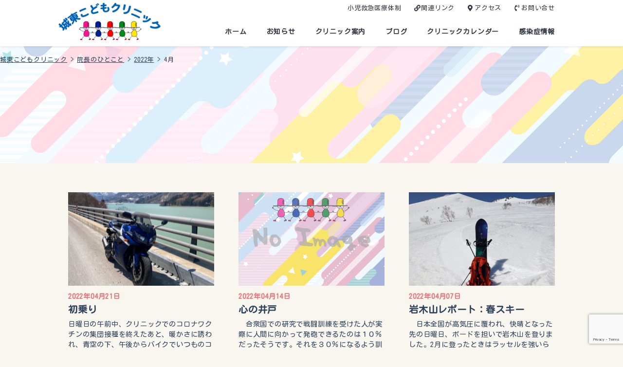

--- FILE ---
content_type: text/html; charset=UTF-8
request_url: https://j-kodomo.com/2022/04/?post_type=doctor
body_size: 12745
content:
<!doctype html>

<!--[if lt IE 7]><html lang="ja" class="no-js lt-ie9 lt-ie8 lt-ie7"><![endif]-->
<!--[if (IE 7)&!(IEMobile)]><html lang="ja" class="no-js lt-ie9 lt-ie8"><![endif]-->
<!--[if (IE 8)&!(IEMobile)]><html lang="ja" class="no-js lt-ie9"><![endif]-->
<!--[if gt IE 8]><!-->
<html lang="ja" class="no-js">
<!--<![endif]-->

<head>
	<meta charset="utf-8">

		<meta http-equiv="X-UA-Compatible" content="IE=edge">

	<title>城東こどもクリニック  2022  4月</title>

		<meta name="HandheldFriendly" content="True">
	<meta name="MobileOptimized" content="320">
	<meta name="viewport" content="width=device-width, initial-scale=1" />

		<link rel="apple-touch-icon" href="https://j-kodomo.com/wp-content/themes/theme-bones-master/library/images/apple-touch-icon.png">
	<link rel="icon" href="https://j-kodomo.com/wp-content/themes/theme-bones-master/favicon.ico">
	<!--[if IE]>
			<link rel="shortcut icon" href="https://j-kodomo.com/wp-content/themes/theme-bones-master/favicon.ico">
		<![endif]-->
		<meta name="msapplication-TileColor" content="#f01d4f">
	<meta name="msapplication-TileImage" content="https://j-kodomo.com/wp-content/themes/theme-bones-master/library/images/win8-tile-icon.png">
	<meta name="theme-color" content="#121212">

	<link rel="pingback" href="https://j-kodomo.com/xmlrpc.php">

		<meta name='robots' content='max-image-preview:large' />
<link rel='dns-prefetch' href='//www.google.com' />
<link rel='dns-prefetch' href='//fonts.googleapis.com' />
<link rel='dns-prefetch' href='//use.fontawesome.com' />
<link rel="alternate" type="application/rss+xml" title="城東こどもクリニック &raquo; フィード" href="https://j-kodomo.com/feed/" />
<link rel="alternate" type="application/rss+xml" title="城東こどもクリニック &raquo; コメントフィード" href="https://j-kodomo.com/comments/feed/" />
<link rel="alternate" type="application/rss+xml" title="城東こどもクリニック &raquo; 院長のひとこと フィード" href="https://j-kodomo.com/?post_type=doctor&#038;feed=rss2" />
<style id='wp-img-auto-sizes-contain-inline-css' type='text/css'>
img:is([sizes=auto i],[sizes^="auto," i]){contain-intrinsic-size:3000px 1500px}
/*# sourceURL=wp-img-auto-sizes-contain-inline-css */
</style>
<style id='wp-emoji-styles-inline-css' type='text/css'>

	img.wp-smiley, img.emoji {
		display: inline !important;
		border: none !important;
		box-shadow: none !important;
		height: 1em !important;
		width: 1em !important;
		margin: 0 0.07em !important;
		vertical-align: -0.1em !important;
		background: none !important;
		padding: 0 !important;
	}
/*# sourceURL=wp-emoji-styles-inline-css */
</style>
<style id='wp-block-library-inline-css' type='text/css'>
:root{--wp-block-synced-color:#7a00df;--wp-block-synced-color--rgb:122,0,223;--wp-bound-block-color:var(--wp-block-synced-color);--wp-editor-canvas-background:#ddd;--wp-admin-theme-color:#007cba;--wp-admin-theme-color--rgb:0,124,186;--wp-admin-theme-color-darker-10:#006ba1;--wp-admin-theme-color-darker-10--rgb:0,107,160.5;--wp-admin-theme-color-darker-20:#005a87;--wp-admin-theme-color-darker-20--rgb:0,90,135;--wp-admin-border-width-focus:2px}@media (min-resolution:192dpi){:root{--wp-admin-border-width-focus:1.5px}}.wp-element-button{cursor:pointer}:root .has-very-light-gray-background-color{background-color:#eee}:root .has-very-dark-gray-background-color{background-color:#313131}:root .has-very-light-gray-color{color:#eee}:root .has-very-dark-gray-color{color:#313131}:root .has-vivid-green-cyan-to-vivid-cyan-blue-gradient-background{background:linear-gradient(135deg,#00d084,#0693e3)}:root .has-purple-crush-gradient-background{background:linear-gradient(135deg,#34e2e4,#4721fb 50%,#ab1dfe)}:root .has-hazy-dawn-gradient-background{background:linear-gradient(135deg,#faaca8,#dad0ec)}:root .has-subdued-olive-gradient-background{background:linear-gradient(135deg,#fafae1,#67a671)}:root .has-atomic-cream-gradient-background{background:linear-gradient(135deg,#fdd79a,#004a59)}:root .has-nightshade-gradient-background{background:linear-gradient(135deg,#330968,#31cdcf)}:root .has-midnight-gradient-background{background:linear-gradient(135deg,#020381,#2874fc)}:root{--wp--preset--font-size--normal:16px;--wp--preset--font-size--huge:42px}.has-regular-font-size{font-size:1em}.has-larger-font-size{font-size:2.625em}.has-normal-font-size{font-size:var(--wp--preset--font-size--normal)}.has-huge-font-size{font-size:var(--wp--preset--font-size--huge)}.has-text-align-center{text-align:center}.has-text-align-left{text-align:left}.has-text-align-right{text-align:right}.has-fit-text{white-space:nowrap!important}#end-resizable-editor-section{display:none}.aligncenter{clear:both}.items-justified-left{justify-content:flex-start}.items-justified-center{justify-content:center}.items-justified-right{justify-content:flex-end}.items-justified-space-between{justify-content:space-between}.screen-reader-text{border:0;clip-path:inset(50%);height:1px;margin:-1px;overflow:hidden;padding:0;position:absolute;width:1px;word-wrap:normal!important}.screen-reader-text:focus{background-color:#ddd;clip-path:none;color:#444;display:block;font-size:1em;height:auto;left:5px;line-height:normal;padding:15px 23px 14px;text-decoration:none;top:5px;width:auto;z-index:100000}html :where(.has-border-color){border-style:solid}html :where([style*=border-top-color]){border-top-style:solid}html :where([style*=border-right-color]){border-right-style:solid}html :where([style*=border-bottom-color]){border-bottom-style:solid}html :where([style*=border-left-color]){border-left-style:solid}html :where([style*=border-width]){border-style:solid}html :where([style*=border-top-width]){border-top-style:solid}html :where([style*=border-right-width]){border-right-style:solid}html :where([style*=border-bottom-width]){border-bottom-style:solid}html :where([style*=border-left-width]){border-left-style:solid}html :where(img[class*=wp-image-]){height:auto;max-width:100%}:where(figure){margin:0 0 1em}html :where(.is-position-sticky){--wp-admin--admin-bar--position-offset:var(--wp-admin--admin-bar--height,0px)}@media screen and (max-width:600px){html :where(.is-position-sticky){--wp-admin--admin-bar--position-offset:0px}}

/*# sourceURL=wp-block-library-inline-css */
</style><style id='global-styles-inline-css' type='text/css'>
:root{--wp--preset--aspect-ratio--square: 1;--wp--preset--aspect-ratio--4-3: 4/3;--wp--preset--aspect-ratio--3-4: 3/4;--wp--preset--aspect-ratio--3-2: 3/2;--wp--preset--aspect-ratio--2-3: 2/3;--wp--preset--aspect-ratio--16-9: 16/9;--wp--preset--aspect-ratio--9-16: 9/16;--wp--preset--color--black: #000000;--wp--preset--color--cyan-bluish-gray: #abb8c3;--wp--preset--color--white: #ffffff;--wp--preset--color--pale-pink: #f78da7;--wp--preset--color--vivid-red: #cf2e2e;--wp--preset--color--luminous-vivid-orange: #ff6900;--wp--preset--color--luminous-vivid-amber: #fcb900;--wp--preset--color--light-green-cyan: #7bdcb5;--wp--preset--color--vivid-green-cyan: #00d084;--wp--preset--color--pale-cyan-blue: #8ed1fc;--wp--preset--color--vivid-cyan-blue: #0693e3;--wp--preset--color--vivid-purple: #9b51e0;--wp--preset--gradient--vivid-cyan-blue-to-vivid-purple: linear-gradient(135deg,rgb(6,147,227) 0%,rgb(155,81,224) 100%);--wp--preset--gradient--light-green-cyan-to-vivid-green-cyan: linear-gradient(135deg,rgb(122,220,180) 0%,rgb(0,208,130) 100%);--wp--preset--gradient--luminous-vivid-amber-to-luminous-vivid-orange: linear-gradient(135deg,rgb(252,185,0) 0%,rgb(255,105,0) 100%);--wp--preset--gradient--luminous-vivid-orange-to-vivid-red: linear-gradient(135deg,rgb(255,105,0) 0%,rgb(207,46,46) 100%);--wp--preset--gradient--very-light-gray-to-cyan-bluish-gray: linear-gradient(135deg,rgb(238,238,238) 0%,rgb(169,184,195) 100%);--wp--preset--gradient--cool-to-warm-spectrum: linear-gradient(135deg,rgb(74,234,220) 0%,rgb(151,120,209) 20%,rgb(207,42,186) 40%,rgb(238,44,130) 60%,rgb(251,105,98) 80%,rgb(254,248,76) 100%);--wp--preset--gradient--blush-light-purple: linear-gradient(135deg,rgb(255,206,236) 0%,rgb(152,150,240) 100%);--wp--preset--gradient--blush-bordeaux: linear-gradient(135deg,rgb(254,205,165) 0%,rgb(254,45,45) 50%,rgb(107,0,62) 100%);--wp--preset--gradient--luminous-dusk: linear-gradient(135deg,rgb(255,203,112) 0%,rgb(199,81,192) 50%,rgb(65,88,208) 100%);--wp--preset--gradient--pale-ocean: linear-gradient(135deg,rgb(255,245,203) 0%,rgb(182,227,212) 50%,rgb(51,167,181) 100%);--wp--preset--gradient--electric-grass: linear-gradient(135deg,rgb(202,248,128) 0%,rgb(113,206,126) 100%);--wp--preset--gradient--midnight: linear-gradient(135deg,rgb(2,3,129) 0%,rgb(40,116,252) 100%);--wp--preset--font-size--small: 13px;--wp--preset--font-size--medium: 20px;--wp--preset--font-size--large: 36px;--wp--preset--font-size--x-large: 42px;--wp--preset--spacing--20: 0.44rem;--wp--preset--spacing--30: 0.67rem;--wp--preset--spacing--40: 1rem;--wp--preset--spacing--50: 1.5rem;--wp--preset--spacing--60: 2.25rem;--wp--preset--spacing--70: 3.38rem;--wp--preset--spacing--80: 5.06rem;--wp--preset--shadow--natural: 6px 6px 9px rgba(0, 0, 0, 0.2);--wp--preset--shadow--deep: 12px 12px 50px rgba(0, 0, 0, 0.4);--wp--preset--shadow--sharp: 6px 6px 0px rgba(0, 0, 0, 0.2);--wp--preset--shadow--outlined: 6px 6px 0px -3px rgb(255, 255, 255), 6px 6px rgb(0, 0, 0);--wp--preset--shadow--crisp: 6px 6px 0px rgb(0, 0, 0);}:where(.is-layout-flex){gap: 0.5em;}:where(.is-layout-grid){gap: 0.5em;}body .is-layout-flex{display: flex;}.is-layout-flex{flex-wrap: wrap;align-items: center;}.is-layout-flex > :is(*, div){margin: 0;}body .is-layout-grid{display: grid;}.is-layout-grid > :is(*, div){margin: 0;}:where(.wp-block-columns.is-layout-flex){gap: 2em;}:where(.wp-block-columns.is-layout-grid){gap: 2em;}:where(.wp-block-post-template.is-layout-flex){gap: 1.25em;}:where(.wp-block-post-template.is-layout-grid){gap: 1.25em;}.has-black-color{color: var(--wp--preset--color--black) !important;}.has-cyan-bluish-gray-color{color: var(--wp--preset--color--cyan-bluish-gray) !important;}.has-white-color{color: var(--wp--preset--color--white) !important;}.has-pale-pink-color{color: var(--wp--preset--color--pale-pink) !important;}.has-vivid-red-color{color: var(--wp--preset--color--vivid-red) !important;}.has-luminous-vivid-orange-color{color: var(--wp--preset--color--luminous-vivid-orange) !important;}.has-luminous-vivid-amber-color{color: var(--wp--preset--color--luminous-vivid-amber) !important;}.has-light-green-cyan-color{color: var(--wp--preset--color--light-green-cyan) !important;}.has-vivid-green-cyan-color{color: var(--wp--preset--color--vivid-green-cyan) !important;}.has-pale-cyan-blue-color{color: var(--wp--preset--color--pale-cyan-blue) !important;}.has-vivid-cyan-blue-color{color: var(--wp--preset--color--vivid-cyan-blue) !important;}.has-vivid-purple-color{color: var(--wp--preset--color--vivid-purple) !important;}.has-black-background-color{background-color: var(--wp--preset--color--black) !important;}.has-cyan-bluish-gray-background-color{background-color: var(--wp--preset--color--cyan-bluish-gray) !important;}.has-white-background-color{background-color: var(--wp--preset--color--white) !important;}.has-pale-pink-background-color{background-color: var(--wp--preset--color--pale-pink) !important;}.has-vivid-red-background-color{background-color: var(--wp--preset--color--vivid-red) !important;}.has-luminous-vivid-orange-background-color{background-color: var(--wp--preset--color--luminous-vivid-orange) !important;}.has-luminous-vivid-amber-background-color{background-color: var(--wp--preset--color--luminous-vivid-amber) !important;}.has-light-green-cyan-background-color{background-color: var(--wp--preset--color--light-green-cyan) !important;}.has-vivid-green-cyan-background-color{background-color: var(--wp--preset--color--vivid-green-cyan) !important;}.has-pale-cyan-blue-background-color{background-color: var(--wp--preset--color--pale-cyan-blue) !important;}.has-vivid-cyan-blue-background-color{background-color: var(--wp--preset--color--vivid-cyan-blue) !important;}.has-vivid-purple-background-color{background-color: var(--wp--preset--color--vivid-purple) !important;}.has-black-border-color{border-color: var(--wp--preset--color--black) !important;}.has-cyan-bluish-gray-border-color{border-color: var(--wp--preset--color--cyan-bluish-gray) !important;}.has-white-border-color{border-color: var(--wp--preset--color--white) !important;}.has-pale-pink-border-color{border-color: var(--wp--preset--color--pale-pink) !important;}.has-vivid-red-border-color{border-color: var(--wp--preset--color--vivid-red) !important;}.has-luminous-vivid-orange-border-color{border-color: var(--wp--preset--color--luminous-vivid-orange) !important;}.has-luminous-vivid-amber-border-color{border-color: var(--wp--preset--color--luminous-vivid-amber) !important;}.has-light-green-cyan-border-color{border-color: var(--wp--preset--color--light-green-cyan) !important;}.has-vivid-green-cyan-border-color{border-color: var(--wp--preset--color--vivid-green-cyan) !important;}.has-pale-cyan-blue-border-color{border-color: var(--wp--preset--color--pale-cyan-blue) !important;}.has-vivid-cyan-blue-border-color{border-color: var(--wp--preset--color--vivid-cyan-blue) !important;}.has-vivid-purple-border-color{border-color: var(--wp--preset--color--vivid-purple) !important;}.has-vivid-cyan-blue-to-vivid-purple-gradient-background{background: var(--wp--preset--gradient--vivid-cyan-blue-to-vivid-purple) !important;}.has-light-green-cyan-to-vivid-green-cyan-gradient-background{background: var(--wp--preset--gradient--light-green-cyan-to-vivid-green-cyan) !important;}.has-luminous-vivid-amber-to-luminous-vivid-orange-gradient-background{background: var(--wp--preset--gradient--luminous-vivid-amber-to-luminous-vivid-orange) !important;}.has-luminous-vivid-orange-to-vivid-red-gradient-background{background: var(--wp--preset--gradient--luminous-vivid-orange-to-vivid-red) !important;}.has-very-light-gray-to-cyan-bluish-gray-gradient-background{background: var(--wp--preset--gradient--very-light-gray-to-cyan-bluish-gray) !important;}.has-cool-to-warm-spectrum-gradient-background{background: var(--wp--preset--gradient--cool-to-warm-spectrum) !important;}.has-blush-light-purple-gradient-background{background: var(--wp--preset--gradient--blush-light-purple) !important;}.has-blush-bordeaux-gradient-background{background: var(--wp--preset--gradient--blush-bordeaux) !important;}.has-luminous-dusk-gradient-background{background: var(--wp--preset--gradient--luminous-dusk) !important;}.has-pale-ocean-gradient-background{background: var(--wp--preset--gradient--pale-ocean) !important;}.has-electric-grass-gradient-background{background: var(--wp--preset--gradient--electric-grass) !important;}.has-midnight-gradient-background{background: var(--wp--preset--gradient--midnight) !important;}.has-small-font-size{font-size: var(--wp--preset--font-size--small) !important;}.has-medium-font-size{font-size: var(--wp--preset--font-size--medium) !important;}.has-large-font-size{font-size: var(--wp--preset--font-size--large) !important;}.has-x-large-font-size{font-size: var(--wp--preset--font-size--x-large) !important;}
/*# sourceURL=global-styles-inline-css */
</style>

<style id='classic-theme-styles-inline-css' type='text/css'>
/*! This file is auto-generated */
.wp-block-button__link{color:#fff;background-color:#32373c;border-radius:9999px;box-shadow:none;text-decoration:none;padding:calc(.667em + 2px) calc(1.333em + 2px);font-size:1.125em}.wp-block-file__button{background:#32373c;color:#fff;text-decoration:none}
/*# sourceURL=/wp-includes/css/classic-themes.min.css */
</style>
<link rel='stylesheet' id='contact-form-7-css' href='https://j-kodomo.com/wp-content/plugins/contact-form-7/includes/css/styles.css' type='text/css' media='all' />
<link rel='stylesheet' id='googleFonts-css' href='//fonts.googleapis.com/css?family=Lato%3A400%2C700%2C400italic%2C700italic' type='text/css' media='all' />
<link rel='stylesheet' id='font-awesome-official-css' href='https://use.fontawesome.com/releases/v5.15.4/css/all.css' type='text/css' media='all' integrity="sha384-DyZ88mC6Up2uqS4h/KRgHuoeGwBcD4Ng9SiP4dIRy0EXTlnuz47vAwmeGwVChigm" crossorigin="anonymous" />
<link rel='stylesheet' id='dashicons-css' href='https://j-kodomo.com/wp-includes/css/dashicons.min.css' type='text/css' media='all' />
<link rel='stylesheet' id='my-calendar-reset-css' href='https://j-kodomo.com/wp-content/plugins/my-calendar/css/reset.css' type='text/css' media='all' />
<link rel='stylesheet' id='my-calendar-style-css' href='https://j-kodomo.com/wp-content/plugins//my-calendar-custom/styles/light.css' type='text/css' media='all' />
<style id='my-calendar-style-inline-css' type='text/css'>

/* Styles by My Calendar - Joseph C Dolson https://www.joedolson.com/ */

.mc-main .mc_general .event-title, .mc-main .mc_general .event-title a { background: #ffffcc !important; color: #000000 !important; }
.mc-main .mc_general .event-title a:hover, .mc-main .mc_general .event-title a:focus { background: #ffffff !important;}
.mc-main {--primary-dark: #313233; --primary-light: #fff; --secondary-light: #fff; --secondary-dark: #000; --highlight-dark: #666; --highlight-light: #efefef; --category-mc_general: #ffffcc; }
/*# sourceURL=my-calendar-style-inline-css */
</style>
<link rel='stylesheet' id='bones-stylesheet-css' href='https://j-kodomo.com/wp-content/themes/theme-bones-master/library/css/style.css' type='text/css' media='all' />
<link rel='stylesheet' id='font-awesome-official-v4shim-css' href='https://use.fontawesome.com/releases/v5.15.4/css/v4-shims.css' type='text/css' media='all' integrity="sha384-Vq76wejb3QJM4nDatBa5rUOve+9gkegsjCebvV/9fvXlGWo4HCMR4cJZjjcF6Viv" crossorigin="anonymous" />
<style id='font-awesome-official-v4shim-inline-css' type='text/css'>
@font-face {
font-family: "FontAwesome";
font-display: block;
src: url("https://use.fontawesome.com/releases/v5.15.4/webfonts/fa-brands-400.eot"),
		url("https://use.fontawesome.com/releases/v5.15.4/webfonts/fa-brands-400.eot?#iefix") format("embedded-opentype"),
		url("https://use.fontawesome.com/releases/v5.15.4/webfonts/fa-brands-400.woff2") format("woff2"),
		url("https://use.fontawesome.com/releases/v5.15.4/webfonts/fa-brands-400.woff") format("woff"),
		url("https://use.fontawesome.com/releases/v5.15.4/webfonts/fa-brands-400.ttf") format("truetype"),
		url("https://use.fontawesome.com/releases/v5.15.4/webfonts/fa-brands-400.svg#fontawesome") format("svg");
}

@font-face {
font-family: "FontAwesome";
font-display: block;
src: url("https://use.fontawesome.com/releases/v5.15.4/webfonts/fa-solid-900.eot"),
		url("https://use.fontawesome.com/releases/v5.15.4/webfonts/fa-solid-900.eot?#iefix") format("embedded-opentype"),
		url("https://use.fontawesome.com/releases/v5.15.4/webfonts/fa-solid-900.woff2") format("woff2"),
		url("https://use.fontawesome.com/releases/v5.15.4/webfonts/fa-solid-900.woff") format("woff"),
		url("https://use.fontawesome.com/releases/v5.15.4/webfonts/fa-solid-900.ttf") format("truetype"),
		url("https://use.fontawesome.com/releases/v5.15.4/webfonts/fa-solid-900.svg#fontawesome") format("svg");
}

@font-face {
font-family: "FontAwesome";
font-display: block;
src: url("https://use.fontawesome.com/releases/v5.15.4/webfonts/fa-regular-400.eot"),
		url("https://use.fontawesome.com/releases/v5.15.4/webfonts/fa-regular-400.eot?#iefix") format("embedded-opentype"),
		url("https://use.fontawesome.com/releases/v5.15.4/webfonts/fa-regular-400.woff2") format("woff2"),
		url("https://use.fontawesome.com/releases/v5.15.4/webfonts/fa-regular-400.woff") format("woff"),
		url("https://use.fontawesome.com/releases/v5.15.4/webfonts/fa-regular-400.ttf") format("truetype"),
		url("https://use.fontawesome.com/releases/v5.15.4/webfonts/fa-regular-400.svg#fontawesome") format("svg");
unicode-range: U+F004-F005,U+F007,U+F017,U+F022,U+F024,U+F02E,U+F03E,U+F044,U+F057-F059,U+F06E,U+F070,U+F075,U+F07B-F07C,U+F080,U+F086,U+F089,U+F094,U+F09D,U+F0A0,U+F0A4-F0A7,U+F0C5,U+F0C7-F0C8,U+F0E0,U+F0EB,U+F0F3,U+F0F8,U+F0FE,U+F111,U+F118-F11A,U+F11C,U+F133,U+F144,U+F146,U+F14A,U+F14D-F14E,U+F150-F152,U+F15B-F15C,U+F164-F165,U+F185-F186,U+F191-F192,U+F1AD,U+F1C1-F1C9,U+F1CD,U+F1D8,U+F1E3,U+F1EA,U+F1F6,U+F1F9,U+F20A,U+F247-F249,U+F24D,U+F254-F25B,U+F25D,U+F267,U+F271-F274,U+F279,U+F28B,U+F28D,U+F2B5-F2B6,U+F2B9,U+F2BB,U+F2BD,U+F2C1-F2C2,U+F2D0,U+F2D2,U+F2DC,U+F2ED,U+F328,U+F358-F35B,U+F3A5,U+F3D1,U+F410,U+F4AD;
}
/*# sourceURL=font-awesome-official-v4shim-inline-css */
</style>
<script type="text/javascript" src="https://j-kodomo.com/wp-includes/js/jquery/jquery.min.js" id="jquery-core-js"></script>
<script type="text/javascript" src="https://j-kodomo.com/wp-includes/js/jquery/jquery-migrate.min.js" id="jquery-migrate-js"></script>
<script type="text/javascript" src="https://j-kodomo.com/wp-content/themes/theme-bones-master/library/js/libs/modernizr.custom.min.js" id="bones-modernizr-js"></script>
<link rel="https://api.w.org/" href="https://j-kodomo.com/wp-json/" />	
			<script type="text/javascript">
		jQuery(function() {

			// jQuery('.header').hover(
			// 	function() {
			// 		if (jQuery(window).scrollTop() <= 20) {
			// 			jQuery(this).addClass('active');
			// 		}
			// 	},
			// 	function() {
			// 		if (jQuery(window).scrollTop() <= 20) {
			// 			jQuery(this).removeClass('active');
			// 		}
			// 	}
			// );
			jQuery(window).scroll(function() {
				jQuery('.effect-fade').each(function() {
					var elemPos = jQuery(this).offset().top;
					var scroll = jQuery(window).scrollTop();
					var windowHeight = jQuery(window).height();
					if (scroll > elemPos - windowHeight) {
						jQuery(this).addClass('effect-scroll');
					}
				});
			});
			jQuery('.hamburger, #modal-back').click(function() {
				jQuery('.hamburger').toggleClass('active');

				if (jQuery(this).hasClass('active')) {
					jQuery('.globalMenuSp').addClass('active');
					jQuery('#modal-back').fadeIn();
					jQuery("html").addClass("is-fixed");

				} else {
					jQuery('.globalMenuSp').removeClass('active');
					jQuery('#modal-back').fadeOut();
					jQuery("html").removeClass("is-fixed");
				}
			});
		});
		jQuery(window).scroll(function() {
			if (jQuery(window).scrollTop() > 20) {
				jQuery('.header').addClass('move');
			} else {
				jQuery('.header').removeClass('move');
			}
		});
	</script>
</head>

<body class="archive date post-type-archive post-type-archive-doctor wp-theme-theme-bones-master" itemscope itemtype="http://schema.org/WebPage">

	<div id="container">

		<header class="header active" role="banner" itemscope itemtype="http://schema.org/WPHeader">

			<div class="wrap cf">
				<div id="inner-header">
										<h1 id="logo" class="h1" itemscope itemtype="http://schema.org/Organization"><a href="https://j-kodomo.com" rel="nofollow"><img src="https://j-kodomo.com/wp-content/themes/theme-bones-master/library/images/logo_h.png"></a></h1>

															<div class="nav-area">
						<nav id="header-in-nav" class="pc" role=" navigation" itemscope itemtype="http://schema.org/SiteNavigationElement">
							<ul id="menu-header-innav" class="nav header-Innav cf"><li id="menu-item-1169" class="menu-item menu-item-type-custom menu-item-object-custom menu-item-1169"><a href="https://j-kodomo.com/pdf/pediatric_emergency.pdf">小児救急医療体制</a></li>
<li id="menu-item-1099" class="links menu-item menu-item-type-post_type menu-item-object-page menu-item-1099"><a href="https://j-kodomo.com/links/">関連リンク</a></li>
<li id="menu-item-1102" class="access menu-item menu-item-type-post_type menu-item-object-page menu-item-1102"><a href="https://j-kodomo.com/access/">アクセス</a></li>
<li id="menu-item-1101" class="contact menu-item menu-item-type-post_type menu-item-object-page menu-item-1101"><a href="https://j-kodomo.com/contact/">お問い合せ</a></li>
</ul>						</nav>
						<nav id="global_menu" role="navigation" itemscope itemtype="http://schema.org/SiteNavigationElement">
							<ul id="menu-main-nav" class="nav top-nav cf"><li id="menu-item-1086" class="menu-item menu-item-type-custom menu-item-object-custom menu-item-home menu-item-1086"><a href="https://j-kodomo.com/">ホーム</a></li>
<li id="menu-item-1087" class="menu-item menu-item-type-post_type menu-item-object-page menu-item-1087"><a href="https://j-kodomo.com/news/">お知らせ</a></li>
<li id="menu-item-1089" class="menu-item menu-item-type-post_type menu-item-object-page menu-item-has-children menu-item-1089"><a href="https://j-kodomo.com/guidance/">クリニック案内</a>
<ul class="sub-menu">
	<li id="menu-item-1090" class="menu-item menu-item-type-post_type menu-item-object-page menu-item-1090"><a href="https://j-kodomo.com/guidance/introduction/">院長紹介</a></li>
	<li id="menu-item-1091" class="menu-item menu-item-type-post_type menu-item-object-page menu-item-1091"><a href="https://j-kodomo.com/guidance/guidance_detail/">当クリニックについて</a></li>
	<li id="menu-item-1092" class="menu-item menu-item-type-post_type menu-item-object-page menu-item-1092"><a href="https://j-kodomo.com/guidance/office_hours/">診療時間・注意事項</a></li>
	<li id="menu-item-1093" class="menu-item menu-item-type-post_type menu-item-object-page menu-item-1093"><a href="https://j-kodomo.com/guidance/reservation/">診療予約・利用方法</a></li>
</ul>
</li>
<li id="menu-item-1094" class="menu-item menu-item-type-post_type menu-item-object-page menu-item-has-children menu-item-1094"><a href="https://j-kodomo.com/blog/">ブログ</a>
<ul class="sub-menu">
	<li id="menu-item-1167" class="menu-item menu-item-type-post_type menu-item-object-page menu-item-1167"><a href="https://j-kodomo.com/blog/doctor/">院長のひとこと</a></li>
	<li id="menu-item-1096" class="menu-item menu-item-type-post_type menu-item-object-page menu-item-1096"><a href="https://j-kodomo.com/blog/hughug/">ハグハグ日記</a></li>
	<li id="menu-item-1097" class="menu-item menu-item-type-post_type menu-item-object-page menu-item-1097"><a href="https://j-kodomo.com/blog/book/">おすすめ絵本</a></li>
</ul>
</li>
<li id="menu-item-1088" class="menu-item menu-item-type-post_type menu-item-object-page menu-item-1088"><a href="https://j-kodomo.com/calendar/">クリニックカレンダー</a></li>
<li id="menu-item-1098" class="menu-item menu-item-type-post_type menu-item-object-page menu-item-1098"><a href="https://j-kodomo.com/infection/">感染症情報</a></li>
</ul>
						</nav>
						<nav class="globalMenuSp" role="navigation" itemscope itemtype="http://schema.org/SiteNavigationElement">
							<ul id="menu-main-nav-1" class="nav top-nav cf"><li class="menu-item menu-item-type-custom menu-item-object-custom menu-item-home menu-item-1086"><a href="https://j-kodomo.com/">ホーム</a></li>
<li class="menu-item menu-item-type-post_type menu-item-object-page menu-item-1087"><a href="https://j-kodomo.com/news/">お知らせ</a></li>
<li class="menu-item menu-item-type-post_type menu-item-object-page menu-item-has-children menu-item-1089"><a href="https://j-kodomo.com/guidance/">クリニック案内</a>
<ul class="sub-menu">
	<li class="menu-item menu-item-type-post_type menu-item-object-page menu-item-1090"><a href="https://j-kodomo.com/guidance/introduction/">院長紹介</a></li>
	<li class="menu-item menu-item-type-post_type menu-item-object-page menu-item-1091"><a href="https://j-kodomo.com/guidance/guidance_detail/">当クリニックについて</a></li>
	<li class="menu-item menu-item-type-post_type menu-item-object-page menu-item-1092"><a href="https://j-kodomo.com/guidance/office_hours/">診療時間・注意事項</a></li>
	<li class="menu-item menu-item-type-post_type menu-item-object-page menu-item-1093"><a href="https://j-kodomo.com/guidance/reservation/">診療予約・利用方法</a></li>
</ul>
</li>
<li class="menu-item menu-item-type-post_type menu-item-object-page menu-item-has-children menu-item-1094"><a href="https://j-kodomo.com/blog/">ブログ</a>
<ul class="sub-menu">
	<li class="menu-item menu-item-type-post_type menu-item-object-page menu-item-1167"><a href="https://j-kodomo.com/blog/doctor/">院長のひとこと</a></li>
	<li class="menu-item menu-item-type-post_type menu-item-object-page menu-item-1096"><a href="https://j-kodomo.com/blog/hughug/">ハグハグ日記</a></li>
	<li class="menu-item menu-item-type-post_type menu-item-object-page menu-item-1097"><a href="https://j-kodomo.com/blog/book/">おすすめ絵本</a></li>
</ul>
</li>
<li class="menu-item menu-item-type-post_type menu-item-object-page menu-item-1088"><a href="https://j-kodomo.com/calendar/">クリニックカレンダー</a></li>
<li class="menu-item menu-item-type-post_type menu-item-object-page menu-item-1098"><a href="https://j-kodomo.com/infection/">感染症情報</a></li>
</ul>						</nav>
						<!-- ハンバーガー -->
						<div class="hamburger pchide">
							<span></span>
							<span></span>
							<span></span>
						</div>
						<div id="modal-back"></div>
					</div>
				</div>

			</div>

		</header>
<div id="wrapper">
	<div class="page_title_wrap">
		<div class="page_title_inner">
			<div class="breadcrumbs" typeof="BreadcrumbList" vocab="https://schema.org/">
				<!-- Breadcrumb NavXT 7.1.0 -->
<span property="itemListElement" typeof="ListItem"><a property="item" typeof="WebPage" title="Go to 城東こどもクリニック." href="https://j-kodomo.com" class="home" ><span property="name">城東こどもクリニック</span></a><meta property="position" content="1"></span> &gt; <span property="itemListElement" typeof="ListItem"><a property="item" typeof="WebPage" title="Go to 院長のひとこと." href="https://j-kodomo.com/?post_type=doctor" class="archive post-doctor-archive" ><span property="name">院長のひとこと</span></a><meta property="position" content="2"></span> &gt; <span property="itemListElement" typeof="ListItem"><a property="item" typeof="WebPage" title="Go to the 2022年 archives." href="https://j-kodomo.com/2022/?post_type=doctor" class="archive date-year" ><span property="name">2022年</span></a><meta property="position" content="3"></span> &gt; <span property="itemListElement" typeof="ListItem"><span property="name" class="archive date-month current-item">4月</span><meta property="url" content="https://j-kodomo.com/2022/04/?post_type=doctor"><meta property="position" content="4"></span>			</div>
						<h1 class="page-title">
							</h1>
		</div>
	</div>
	<div class="blog_contents_wrap clearfix">
		<div class="blog_contents clearfix">

							<div class="entry_panel_wrap">
											<article class="entry_panel">
							<a href="https://j-kodomo.com/?doctor=%e5%88%9d%e4%b9%97%e3%82%8a">
								<figure class="thumbnail">
																			<img width="300" height="225" src="https://j-kodomo.com/wp-content/uploads/2022/05/676-1-300x225.jpg" class="attachment-medium size-medium wp-post-image" alt="" decoding="async" fetchpriority="high" srcset="https://j-kodomo.com/wp-content/uploads/2022/05/676-1-300x225.jpg 300w, https://j-kodomo.com/wp-content/uploads/2022/05/676-1-768x576.jpg 768w, https://j-kodomo.com/wp-content/uploads/2022/05/676-1.jpg 850w" sizes="(max-width: 300px) 100vw, 300px" />																	</figure>
							</a>
							<div class="text_box">
								<p class="post_date">2022年04月21日</p>
								<h2><a href="https://j-kodomo.com/?doctor=%e5%88%9d%e4%b9%97%e3%82%8a">初乗り</a></h2>
								<p class="t_desc">日曜日の午前中、クリニックでのコロナワクチンの集団接種を終えたあと、暖かさに誘われ、青空の下、午後からバイクでいつものコースを走ってきました&#8230;<a class="more_link" href="https://j-kodomo.com/?doctor=%e5%88%9d%e4%b9%97%e3%82%8a">続きを読む</a></p>
							</div>

						</article>

											<article class="entry_panel">
							<a href="https://j-kodomo.com/?doctor=%e5%bf%83%e3%81%ae%e4%ba%95%e6%88%b8-2">
								<figure class="thumbnail">
																			<img src="https://j-kodomo.com/wp-content/themes/theme-bones-master/library/images/notthumb.png">
																	</figure>
							</a>
							<div class="text_box">
								<p class="post_date">2022年04月14日</p>
								<h2><a href="https://j-kodomo.com/?doctor=%e5%bf%83%e3%81%ae%e4%ba%95%e6%88%b8-2">心の井戸</a></h2>
								<p class="t_desc">　合衆国での研究で戦闘訓練を受けた人が実際に人間に向かって発砲できるたのは１０％だったそうです。それを３０％になるよう訓練したとか・・・。（&#8230;<a class="more_link" href="https://j-kodomo.com/?doctor=%e5%bf%83%e3%81%ae%e4%ba%95%e6%88%b8-2">続きを読む</a></p>
							</div>

						</article>

											<article class="entry_panel">
							<a href="https://j-kodomo.com/?doctor=%e5%b2%a9%e6%9c%a8%e5%b1%b1%e3%83%ac%e3%83%9d%e3%83%bc%e3%83%88%ef%bc%9a%e6%98%a5%e3%82%b9%e3%82%ad%e3%83%bc">
								<figure class="thumbnail">
																			<img width="300" height="210" src="https://j-kodomo.com/wp-content/uploads/2022/04/674-2-300x210.jpg" class="attachment-medium size-medium wp-post-image" alt="" decoding="async" srcset="https://j-kodomo.com/wp-content/uploads/2022/04/674-2-300x210.jpg 300w, https://j-kodomo.com/wp-content/uploads/2022/04/674-2-768x537.jpg 768w, https://j-kodomo.com/wp-content/uploads/2022/04/674-2.jpg 850w" sizes="(max-width: 300px) 100vw, 300px" />																	</figure>
							</a>
							<div class="text_box">
								<p class="post_date">2022年04月07日</p>
								<h2><a href="https://j-kodomo.com/?doctor=%e5%b2%a9%e6%9c%a8%e5%b1%b1%e3%83%ac%e3%83%9d%e3%83%bc%e3%83%88%ef%bc%9a%e6%98%a5%e3%82%b9%e3%82%ad%e3%83%bc">岩木山レポート：春スキー</a></h2>
								<p class="t_desc">　日本全国が高気圧に覆われ、快晴となった先の日曜日、ボードを担いで岩木山を登りました。2月に登ったときはラッセルを強いられ、体力不足で頂上ま&#8230;<a class="more_link" href="https://j-kodomo.com/?doctor=%e5%b2%a9%e6%9c%a8%e5%b1%b1%e3%83%ac%e3%83%9d%e3%83%bc%e3%83%88%ef%bc%9a%e6%98%a5%e3%82%b9%e3%82%ad%e3%83%bc">続きを読む</a></p>
							</div>

						</article>

											<article class="entry_panel">
							<a href="https://j-kodomo.com/?doctor=%e5%85%ab%e7%94%b2%e7%94%b0%e3%83%ac%e3%83%9d%e3%83%bc%e3%83%88%ef%bc%9a%e6%98%a5%e5%b1%b1%e3%82%b7%e3%83%bc%e3%82%ba%e3%83%b3%e5%88%b0%e6%9d%a5">
								<figure class="thumbnail">
																			<img width="300" height="225" src="https://j-kodomo.com/wp-content/uploads/2022/04/673-2-300x225.jpg" class="attachment-medium size-medium wp-post-image" alt="" decoding="async" srcset="https://j-kodomo.com/wp-content/uploads/2022/04/673-2-300x225.jpg 300w, https://j-kodomo.com/wp-content/uploads/2022/04/673-2-768x576.jpg 768w, https://j-kodomo.com/wp-content/uploads/2022/04/673-2.jpg 850w" sizes="(max-width: 300px) 100vw, 300px" />																	</figure>
							</a>
							<div class="text_box">
								<p class="post_date">2022年04月01日</p>
								<h2><a href="https://j-kodomo.com/?doctor=%e5%85%ab%e7%94%b2%e7%94%b0%e3%83%ac%e3%83%9d%e3%83%bc%e3%83%88%ef%bc%9a%e6%98%a5%e5%b1%b1%e3%82%b7%e3%83%bc%e3%82%ba%e3%83%b3%e5%88%b0%e6%9d%a5">八甲田レポート：春山シーズン到来</a></h2>
								<p class="t_desc">　体調やら仕事やら色々あって、今年はまだ一度も山の頂を踏んでいませんでした。日曜日、午後からは晴れるとの天気予報に期待し、今日は多少天気が悪&#8230;<a class="more_link" href="https://j-kodomo.com/?doctor=%e5%85%ab%e7%94%b2%e7%94%b0%e3%83%ac%e3%83%9d%e3%83%bc%e3%83%88%ef%bc%9a%e6%98%a5%e5%b1%b1%e3%82%b7%e3%83%bc%e3%82%ba%e3%83%b3%e5%88%b0%e6%9d%a5">続きを読む</a></p>
							</div>

						</article>

									</div>
				<div class="pagination"><span class="current pager">1</span></div>
			
		</div>
	</div>
	
</div>

<footer class="footer" role="contentinfo" itemscope itemtype="http://schema.org/WPFooter">
	<div class="footer-slider">
		<div class="f_slider">
			<div class="f_slider__wrap">
				<ul class="f_slider__list f_slider__list--left">
					<li class="f_slider__item"><img src="https://j-kodomo.com/wp-content/themes/theme-bones-master/library/images/footer/footer01.png"></li>
					<li class="f_slider__item"><img src="https://j-kodomo.com/wp-content/themes/theme-bones-master/library/images/footer/footer02.png"></li>
					<li class="f_slider__item"><img src="https://j-kodomo.com/wp-content/themes/theme-bones-master/library/images/footer/footer03.png"></li>
					<li class="f_slider__item"><img src="https://j-kodomo.com/wp-content/themes/theme-bones-master/library/images/footer/footer04.png"></li>
					<li class="f_slider__item"><img src="https://j-kodomo.com/wp-content/themes/theme-bones-master/library/images/footer/footer05.png"></li>
					<li class="f_slider__item"><img src="https://j-kodomo.com/wp-content/themes/theme-bones-master/library/images/footer/footer06.png"></li>
				</ul>
				<ul class="f_slider__list f_slider__list--left">
					<li class="f_slider__item"><img src="https://j-kodomo.com/wp-content/themes/theme-bones-master/library/images/footer/footer07.png"></li>
					<li class="f_slider__item"><img src="https://j-kodomo.com/wp-content/themes/theme-bones-master/library/images/footer/footer08.png"></li>
					<li class="f_slider__item"><img src="https://j-kodomo.com/wp-content/themes/theme-bones-master/library/images/footer/footer09.png"></li>
					<li class="f_slider__item"><img src="https://j-kodomo.com/wp-content/themes/theme-bones-master/library/images/footer/footer10.png"></li>
					<li class="f_slider__item"><img src="https://j-kodomo.com/wp-content/themes/theme-bones-master/library/images/footer/footer11.png"></li>
					<li class="f_slider__item"><img src="https://j-kodomo.com/wp-content/themes/theme-bones-master/library/images/footer/footer12.png"></li>
				</ul>
			</div>
		</div>
	</div>
	<div id="inner-footer" class="wrap cf">
		<div class="footer-flex">
			<div class="footer-links cf"><ul id="menu-footer-nav" class="footer-nav cf"><li id="menu-item-1209" class="f_news f_main_list menu-item menu-item-type-post_type menu-item-object-page menu-item-1209"><a href="https://j-kodomo.com/news/">お知らせ</a></li>
<li id="menu-item-1210" class="f_clinic f_main_list menu-item menu-item-type-post_type menu-item-object-page menu-item-has-children menu-item-1210"><a href="https://j-kodomo.com/guidance/">クリニック案内</a>
<ul class="sub-menu">
	<li id="menu-item-1214" class="menu-item menu-item-type-post_type menu-item-object-page menu-item-1214"><a href="https://j-kodomo.com/guidance/introduction/">院長紹介</a></li>
	<li id="menu-item-1213" class="menu-item menu-item-type-post_type menu-item-object-page menu-item-1213"><a href="https://j-kodomo.com/guidance/guidance_detail/">当クリニックについて</a></li>
	<li id="menu-item-1212" class="menu-item menu-item-type-post_type menu-item-object-page menu-item-1212"><a href="https://j-kodomo.com/guidance/office_hours/">診療時間・注意事項</a></li>
	<li id="menu-item-1211" class="menu-item menu-item-type-post_type menu-item-object-page menu-item-1211"><a href="https://j-kodomo.com/guidance/reservation/">診療予約・利用方法</a></li>
</ul>
</li>
<li id="menu-item-1205" class="f_blog f_main_list menu-item menu-item-type-post_type menu-item-object-page menu-item-has-children menu-item-1205"><a href="https://j-kodomo.com/blog/">ブログ</a>
<ul class="sub-menu">
	<li id="menu-item-1206" class="menu-item menu-item-type-post_type menu-item-object-page menu-item-1206"><a href="https://j-kodomo.com/blog/doctor/">院長のひとこと</a></li>
	<li id="menu-item-1208" class="menu-item menu-item-type-post_type menu-item-object-page menu-item-1208"><a href="https://j-kodomo.com/blog/hughug/">ハグハグ日記</a></li>
	<li id="menu-item-1207" class="menu-item menu-item-type-post_type menu-item-object-page menu-item-1207"><a href="https://j-kodomo.com/blog/book/">おすすめ絵本</a></li>
</ul>
</li>
<li id="menu-item-1203" class="f_calendar f_main_list menu-item menu-item-type-post_type menu-item-object-page menu-item-1203"><a href="https://j-kodomo.com/calendar/">クリニックカレンダー</a></li>
<li id="menu-item-1204" class="f_infection f_main_list menu-item menu-item-type-post_type menu-item-object-page menu-item-1204"><a href="https://j-kodomo.com/infection/">感染症情報</a></li>
<li id="menu-item-1215" class="f_other f_main_list menu-item menu-item-type-custom menu-item-object-custom menu-item-has-children menu-item-1215"><a href="https://j-kodomo.com/pdf/pediatric_emergency.pdf">小児救急医療体制</a>
<ul class="sub-menu">
	<li id="menu-item-1200" class="menu-item menu-item-type-post_type menu-item-object-page menu-item-1200"><a href="https://j-kodomo.com/links/">関連リンク</a></li>
	<li id="menu-item-1202" class="menu-item menu-item-type-post_type menu-item-object-page menu-item-1202"><a href="https://j-kodomo.com/access/">アクセス</a></li>
	<li id="menu-item-1201" class="menu-item menu-item-type-post_type menu-item-object-page menu-item-1201"><a href="https://j-kodomo.com/contact/">お問い合せ</a></li>
</ul>
</li>
</ul></div>		</div>
		<div class="map-info-detail">
			<figure>
				<img src="https://j-kodomo.com/wp-content/themes/theme-bones-master/library/images/logo.png">
			</figure>
			<address>
				<p class="address"><span>〒036-8092</span><em>青森県弘前市大字城東北4丁目4-20</em></p>
				<p class="tel">0172-29-3111 </p>
			</address>
			<p class="source-org copyright">&copy; JYOTO KODOMO CLINIC&nbsp;All Rights Reserved.</p>
		</div>
	</div>

</footer>

</div>

<script type="speculationrules">
{"prefetch":[{"source":"document","where":{"and":[{"href_matches":"/*"},{"not":{"href_matches":["/wp-*.php","/wp-admin/*","/wp-content/uploads/*","/wp-content/*","/wp-content/plugins/*","/wp-content/themes/theme-bones-master/*","/*\\?(.+)"]}},{"not":{"selector_matches":"a[rel~=\"nofollow\"]"}},{"not":{"selector_matches":".no-prefetch, .no-prefetch a"}}]},"eagerness":"conservative"}]}
</script>
<script type="text/javascript" id="vk-ltc-js-js-extra">
/* <![CDATA[ */
var vkLtc = {"ajaxurl":"https://j-kodomo.com/wp-admin/admin-ajax.php"};
//# sourceURL=vk-ltc-js-js-extra
/* ]]> */
</script>
<script type="text/javascript" src="https://j-kodomo.com/wp-content/plugins/vk-link-target-controller/js/script.min.js" id="vk-ltc-js-js"></script>
<script type="text/javascript" src="https://j-kodomo.com/wp-content/plugins/contact-form-7/includes/swv/js/index.js" id="swv-js"></script>
<script type="text/javascript" id="contact-form-7-js-extra">
/* <![CDATA[ */
var wpcf7 = {"api":{"root":"https://j-kodomo.com/wp-json/","namespace":"contact-form-7/v1"}};
//# sourceURL=contact-form-7-js-extra
/* ]]> */
</script>
<script type="text/javascript" src="https://j-kodomo.com/wp-content/plugins/contact-form-7/includes/js/index.js" id="contact-form-7-js"></script>
<script type="text/javascript" id="google-invisible-recaptcha-js-before">
/* <![CDATA[ */
var renderInvisibleReCaptcha = function() {

    for (var i = 0; i < document.forms.length; ++i) {
        var form = document.forms[i];
        var holder = form.querySelector('.inv-recaptcha-holder');

        if (null === holder) continue;
		holder.innerHTML = '';

         (function(frm){
			var cf7SubmitElm = frm.querySelector('.wpcf7-submit');
            var holderId = grecaptcha.render(holder,{
                'sitekey': '6LeDsSsgAAAAAKZCS9mRVyUtgRHORW4VQBoPPsYL', 'size': 'invisible', 'badge' : 'inline',
                'callback' : function (recaptchaToken) {
					if((null !== cf7SubmitElm) && (typeof jQuery != 'undefined')){jQuery(frm).submit();grecaptcha.reset(holderId);return;}
					 HTMLFormElement.prototype.submit.call(frm);
                },
                'expired-callback' : function(){grecaptcha.reset(holderId);}
            });

			if(null !== cf7SubmitElm && (typeof jQuery != 'undefined') ){
				jQuery(cf7SubmitElm).off('click').on('click', function(clickEvt){
					clickEvt.preventDefault();
					grecaptcha.execute(holderId);
				});
			}
			else
			{
				frm.onsubmit = function (evt){evt.preventDefault();grecaptcha.execute(holderId);};
			}


        })(form);
    }
};

//# sourceURL=google-invisible-recaptcha-js-before
/* ]]> */
</script>
<script type="text/javascript" async defer src="https://www.google.com/recaptcha/api.js?onload=renderInvisibleReCaptcha&amp;render=explicit&amp;hl=ja" id="google-invisible-recaptcha-js"></script>
<script type="text/javascript" src="https://www.google.com/recaptcha/api.js?render=6LeDsSsgAAAAAKZCS9mRVyUtgRHORW4VQBoPPsYL" id="google-recaptcha-js"></script>
<script type="text/javascript" src="https://j-kodomo.com/wp-includes/js/dist/vendor/wp-polyfill.min.js" id="wp-polyfill-js"></script>
<script type="text/javascript" id="wpcf7-recaptcha-js-extra">
/* <![CDATA[ */
var wpcf7_recaptcha = {"sitekey":"6LeDsSsgAAAAAKZCS9mRVyUtgRHORW4VQBoPPsYL","actions":{"homepage":"homepage","contactform":"contactform"}};
//# sourceURL=wpcf7-recaptcha-js-extra
/* ]]> */
</script>
<script type="text/javascript" src="https://j-kodomo.com/wp-content/plugins/contact-form-7/modules/recaptcha/index.js" id="wpcf7-recaptcha-js"></script>
<script type="text/javascript" src="https://j-kodomo.com/wp-content/themes/theme-bones-master/library/js/scripts.js" id="bones-js-js"></script>
<script type="text/javascript" src="https://j-kodomo.com/wp-includes/js/dist/dom-ready.min.js" id="wp-dom-ready-js"></script>
<script type="text/javascript" src="https://j-kodomo.com/wp-includes/js/dist/hooks.min.js" id="wp-hooks-js"></script>
<script type="text/javascript" src="https://j-kodomo.com/wp-includes/js/dist/i18n.min.js" id="wp-i18n-js"></script>
<script type="text/javascript" id="wp-i18n-js-after">
/* <![CDATA[ */
wp.i18n.setLocaleData( { 'text direction\u0004ltr': [ 'ltr' ] } );
//# sourceURL=wp-i18n-js-after
/* ]]> */
</script>
<script type="text/javascript" id="wp-a11y-js-translations">
/* <![CDATA[ */
( function( domain, translations ) {
	var localeData = translations.locale_data[ domain ] || translations.locale_data.messages;
	localeData[""].domain = domain;
	wp.i18n.setLocaleData( localeData, domain );
} )( "default", {"translation-revision-date":"2026-01-23 14:37:58+0000","generator":"GlotPress\/4.0.3","domain":"messages","locale_data":{"messages":{"":{"domain":"messages","plural-forms":"nplurals=1; plural=0;","lang":"ja_JP"},"Notifications":["\u901a\u77e5"]}},"comment":{"reference":"wp-includes\/js\/dist\/a11y.js"}} );
//# sourceURL=wp-a11y-js-translations
/* ]]> */
</script>
<script type="text/javascript" src="https://j-kodomo.com/wp-includes/js/dist/a11y.min.js" id="wp-a11y-js"></script>
<script type="text/javascript" id="mc.mcjs-js-extra">
/* <![CDATA[ */
var my_calendar = {"grid":"true","list":"true","mini":"true","ajax":"true","links":"false","newWindow":"New tab"};
//# sourceURL=mc.mcjs-js-extra
/* ]]> */
</script>
<script type="text/javascript" src="https://j-kodomo.com/wp-content/plugins/my-calendar/js/mcjs.min.js" id="mc.mcjs-js"></script>
<script id="wp-emoji-settings" type="application/json">
{"baseUrl":"https://s.w.org/images/core/emoji/17.0.2/72x72/","ext":".png","svgUrl":"https://s.w.org/images/core/emoji/17.0.2/svg/","svgExt":".svg","source":{"concatemoji":"https://j-kodomo.com/wp-includes/js/wp-emoji-release.min.js"}}
</script>
<script type="module">
/* <![CDATA[ */
/*! This file is auto-generated */
const a=JSON.parse(document.getElementById("wp-emoji-settings").textContent),o=(window._wpemojiSettings=a,"wpEmojiSettingsSupports"),s=["flag","emoji"];function i(e){try{var t={supportTests:e,timestamp:(new Date).valueOf()};sessionStorage.setItem(o,JSON.stringify(t))}catch(e){}}function c(e,t,n){e.clearRect(0,0,e.canvas.width,e.canvas.height),e.fillText(t,0,0);t=new Uint32Array(e.getImageData(0,0,e.canvas.width,e.canvas.height).data);e.clearRect(0,0,e.canvas.width,e.canvas.height),e.fillText(n,0,0);const a=new Uint32Array(e.getImageData(0,0,e.canvas.width,e.canvas.height).data);return t.every((e,t)=>e===a[t])}function p(e,t){e.clearRect(0,0,e.canvas.width,e.canvas.height),e.fillText(t,0,0);var n=e.getImageData(16,16,1,1);for(let e=0;e<n.data.length;e++)if(0!==n.data[e])return!1;return!0}function u(e,t,n,a){switch(t){case"flag":return n(e,"\ud83c\udff3\ufe0f\u200d\u26a7\ufe0f","\ud83c\udff3\ufe0f\u200b\u26a7\ufe0f")?!1:!n(e,"\ud83c\udde8\ud83c\uddf6","\ud83c\udde8\u200b\ud83c\uddf6")&&!n(e,"\ud83c\udff4\udb40\udc67\udb40\udc62\udb40\udc65\udb40\udc6e\udb40\udc67\udb40\udc7f","\ud83c\udff4\u200b\udb40\udc67\u200b\udb40\udc62\u200b\udb40\udc65\u200b\udb40\udc6e\u200b\udb40\udc67\u200b\udb40\udc7f");case"emoji":return!a(e,"\ud83e\u1fac8")}return!1}function f(e,t,n,a){let r;const o=(r="undefined"!=typeof WorkerGlobalScope&&self instanceof WorkerGlobalScope?new OffscreenCanvas(300,150):document.createElement("canvas")).getContext("2d",{willReadFrequently:!0}),s=(o.textBaseline="top",o.font="600 32px Arial",{});return e.forEach(e=>{s[e]=t(o,e,n,a)}),s}function r(e){var t=document.createElement("script");t.src=e,t.defer=!0,document.head.appendChild(t)}a.supports={everything:!0,everythingExceptFlag:!0},new Promise(t=>{let n=function(){try{var e=JSON.parse(sessionStorage.getItem(o));if("object"==typeof e&&"number"==typeof e.timestamp&&(new Date).valueOf()<e.timestamp+604800&&"object"==typeof e.supportTests)return e.supportTests}catch(e){}return null}();if(!n){if("undefined"!=typeof Worker&&"undefined"!=typeof OffscreenCanvas&&"undefined"!=typeof URL&&URL.createObjectURL&&"undefined"!=typeof Blob)try{var e="postMessage("+f.toString()+"("+[JSON.stringify(s),u.toString(),c.toString(),p.toString()].join(",")+"));",a=new Blob([e],{type:"text/javascript"});const r=new Worker(URL.createObjectURL(a),{name:"wpTestEmojiSupports"});return void(r.onmessage=e=>{i(n=e.data),r.terminate(),t(n)})}catch(e){}i(n=f(s,u,c,p))}t(n)}).then(e=>{for(const n in e)a.supports[n]=e[n],a.supports.everything=a.supports.everything&&a.supports[n],"flag"!==n&&(a.supports.everythingExceptFlag=a.supports.everythingExceptFlag&&a.supports[n]);var t;a.supports.everythingExceptFlag=a.supports.everythingExceptFlag&&!a.supports.flag,a.supports.everything||((t=a.source||{}).concatemoji?r(t.concatemoji):t.wpemoji&&t.twemoji&&(r(t.twemoji),r(t.wpemoji)))});
//# sourceURL=https://j-kodomo.com/wp-includes/js/wp-emoji-loader.min.js
/* ]]> */
</script>

</body>

</html> <!-- end of site. what a ride! -->

--- FILE ---
content_type: text/html; charset=utf-8
request_url: https://www.google.com/recaptcha/api2/anchor?ar=1&k=6LeDsSsgAAAAAKZCS9mRVyUtgRHORW4VQBoPPsYL&co=aHR0cHM6Ly9qLWtvZG9tby5jb206NDQz&hl=en&v=N67nZn4AqZkNcbeMu4prBgzg&size=invisible&anchor-ms=20000&execute-ms=30000&cb=xwepzhyb69ht
body_size: 49701
content:
<!DOCTYPE HTML><html dir="ltr" lang="en"><head><meta http-equiv="Content-Type" content="text/html; charset=UTF-8">
<meta http-equiv="X-UA-Compatible" content="IE=edge">
<title>reCAPTCHA</title>
<style type="text/css">
/* cyrillic-ext */
@font-face {
  font-family: 'Roboto';
  font-style: normal;
  font-weight: 400;
  font-stretch: 100%;
  src: url(//fonts.gstatic.com/s/roboto/v48/KFO7CnqEu92Fr1ME7kSn66aGLdTylUAMa3GUBHMdazTgWw.woff2) format('woff2');
  unicode-range: U+0460-052F, U+1C80-1C8A, U+20B4, U+2DE0-2DFF, U+A640-A69F, U+FE2E-FE2F;
}
/* cyrillic */
@font-face {
  font-family: 'Roboto';
  font-style: normal;
  font-weight: 400;
  font-stretch: 100%;
  src: url(//fonts.gstatic.com/s/roboto/v48/KFO7CnqEu92Fr1ME7kSn66aGLdTylUAMa3iUBHMdazTgWw.woff2) format('woff2');
  unicode-range: U+0301, U+0400-045F, U+0490-0491, U+04B0-04B1, U+2116;
}
/* greek-ext */
@font-face {
  font-family: 'Roboto';
  font-style: normal;
  font-weight: 400;
  font-stretch: 100%;
  src: url(//fonts.gstatic.com/s/roboto/v48/KFO7CnqEu92Fr1ME7kSn66aGLdTylUAMa3CUBHMdazTgWw.woff2) format('woff2');
  unicode-range: U+1F00-1FFF;
}
/* greek */
@font-face {
  font-family: 'Roboto';
  font-style: normal;
  font-weight: 400;
  font-stretch: 100%;
  src: url(//fonts.gstatic.com/s/roboto/v48/KFO7CnqEu92Fr1ME7kSn66aGLdTylUAMa3-UBHMdazTgWw.woff2) format('woff2');
  unicode-range: U+0370-0377, U+037A-037F, U+0384-038A, U+038C, U+038E-03A1, U+03A3-03FF;
}
/* math */
@font-face {
  font-family: 'Roboto';
  font-style: normal;
  font-weight: 400;
  font-stretch: 100%;
  src: url(//fonts.gstatic.com/s/roboto/v48/KFO7CnqEu92Fr1ME7kSn66aGLdTylUAMawCUBHMdazTgWw.woff2) format('woff2');
  unicode-range: U+0302-0303, U+0305, U+0307-0308, U+0310, U+0312, U+0315, U+031A, U+0326-0327, U+032C, U+032F-0330, U+0332-0333, U+0338, U+033A, U+0346, U+034D, U+0391-03A1, U+03A3-03A9, U+03B1-03C9, U+03D1, U+03D5-03D6, U+03F0-03F1, U+03F4-03F5, U+2016-2017, U+2034-2038, U+203C, U+2040, U+2043, U+2047, U+2050, U+2057, U+205F, U+2070-2071, U+2074-208E, U+2090-209C, U+20D0-20DC, U+20E1, U+20E5-20EF, U+2100-2112, U+2114-2115, U+2117-2121, U+2123-214F, U+2190, U+2192, U+2194-21AE, U+21B0-21E5, U+21F1-21F2, U+21F4-2211, U+2213-2214, U+2216-22FF, U+2308-230B, U+2310, U+2319, U+231C-2321, U+2336-237A, U+237C, U+2395, U+239B-23B7, U+23D0, U+23DC-23E1, U+2474-2475, U+25AF, U+25B3, U+25B7, U+25BD, U+25C1, U+25CA, U+25CC, U+25FB, U+266D-266F, U+27C0-27FF, U+2900-2AFF, U+2B0E-2B11, U+2B30-2B4C, U+2BFE, U+3030, U+FF5B, U+FF5D, U+1D400-1D7FF, U+1EE00-1EEFF;
}
/* symbols */
@font-face {
  font-family: 'Roboto';
  font-style: normal;
  font-weight: 400;
  font-stretch: 100%;
  src: url(//fonts.gstatic.com/s/roboto/v48/KFO7CnqEu92Fr1ME7kSn66aGLdTylUAMaxKUBHMdazTgWw.woff2) format('woff2');
  unicode-range: U+0001-000C, U+000E-001F, U+007F-009F, U+20DD-20E0, U+20E2-20E4, U+2150-218F, U+2190, U+2192, U+2194-2199, U+21AF, U+21E6-21F0, U+21F3, U+2218-2219, U+2299, U+22C4-22C6, U+2300-243F, U+2440-244A, U+2460-24FF, U+25A0-27BF, U+2800-28FF, U+2921-2922, U+2981, U+29BF, U+29EB, U+2B00-2BFF, U+4DC0-4DFF, U+FFF9-FFFB, U+10140-1018E, U+10190-1019C, U+101A0, U+101D0-101FD, U+102E0-102FB, U+10E60-10E7E, U+1D2C0-1D2D3, U+1D2E0-1D37F, U+1F000-1F0FF, U+1F100-1F1AD, U+1F1E6-1F1FF, U+1F30D-1F30F, U+1F315, U+1F31C, U+1F31E, U+1F320-1F32C, U+1F336, U+1F378, U+1F37D, U+1F382, U+1F393-1F39F, U+1F3A7-1F3A8, U+1F3AC-1F3AF, U+1F3C2, U+1F3C4-1F3C6, U+1F3CA-1F3CE, U+1F3D4-1F3E0, U+1F3ED, U+1F3F1-1F3F3, U+1F3F5-1F3F7, U+1F408, U+1F415, U+1F41F, U+1F426, U+1F43F, U+1F441-1F442, U+1F444, U+1F446-1F449, U+1F44C-1F44E, U+1F453, U+1F46A, U+1F47D, U+1F4A3, U+1F4B0, U+1F4B3, U+1F4B9, U+1F4BB, U+1F4BF, U+1F4C8-1F4CB, U+1F4D6, U+1F4DA, U+1F4DF, U+1F4E3-1F4E6, U+1F4EA-1F4ED, U+1F4F7, U+1F4F9-1F4FB, U+1F4FD-1F4FE, U+1F503, U+1F507-1F50B, U+1F50D, U+1F512-1F513, U+1F53E-1F54A, U+1F54F-1F5FA, U+1F610, U+1F650-1F67F, U+1F687, U+1F68D, U+1F691, U+1F694, U+1F698, U+1F6AD, U+1F6B2, U+1F6B9-1F6BA, U+1F6BC, U+1F6C6-1F6CF, U+1F6D3-1F6D7, U+1F6E0-1F6EA, U+1F6F0-1F6F3, U+1F6F7-1F6FC, U+1F700-1F7FF, U+1F800-1F80B, U+1F810-1F847, U+1F850-1F859, U+1F860-1F887, U+1F890-1F8AD, U+1F8B0-1F8BB, U+1F8C0-1F8C1, U+1F900-1F90B, U+1F93B, U+1F946, U+1F984, U+1F996, U+1F9E9, U+1FA00-1FA6F, U+1FA70-1FA7C, U+1FA80-1FA89, U+1FA8F-1FAC6, U+1FACE-1FADC, U+1FADF-1FAE9, U+1FAF0-1FAF8, U+1FB00-1FBFF;
}
/* vietnamese */
@font-face {
  font-family: 'Roboto';
  font-style: normal;
  font-weight: 400;
  font-stretch: 100%;
  src: url(//fonts.gstatic.com/s/roboto/v48/KFO7CnqEu92Fr1ME7kSn66aGLdTylUAMa3OUBHMdazTgWw.woff2) format('woff2');
  unicode-range: U+0102-0103, U+0110-0111, U+0128-0129, U+0168-0169, U+01A0-01A1, U+01AF-01B0, U+0300-0301, U+0303-0304, U+0308-0309, U+0323, U+0329, U+1EA0-1EF9, U+20AB;
}
/* latin-ext */
@font-face {
  font-family: 'Roboto';
  font-style: normal;
  font-weight: 400;
  font-stretch: 100%;
  src: url(//fonts.gstatic.com/s/roboto/v48/KFO7CnqEu92Fr1ME7kSn66aGLdTylUAMa3KUBHMdazTgWw.woff2) format('woff2');
  unicode-range: U+0100-02BA, U+02BD-02C5, U+02C7-02CC, U+02CE-02D7, U+02DD-02FF, U+0304, U+0308, U+0329, U+1D00-1DBF, U+1E00-1E9F, U+1EF2-1EFF, U+2020, U+20A0-20AB, U+20AD-20C0, U+2113, U+2C60-2C7F, U+A720-A7FF;
}
/* latin */
@font-face {
  font-family: 'Roboto';
  font-style: normal;
  font-weight: 400;
  font-stretch: 100%;
  src: url(//fonts.gstatic.com/s/roboto/v48/KFO7CnqEu92Fr1ME7kSn66aGLdTylUAMa3yUBHMdazQ.woff2) format('woff2');
  unicode-range: U+0000-00FF, U+0131, U+0152-0153, U+02BB-02BC, U+02C6, U+02DA, U+02DC, U+0304, U+0308, U+0329, U+2000-206F, U+20AC, U+2122, U+2191, U+2193, U+2212, U+2215, U+FEFF, U+FFFD;
}
/* cyrillic-ext */
@font-face {
  font-family: 'Roboto';
  font-style: normal;
  font-weight: 500;
  font-stretch: 100%;
  src: url(//fonts.gstatic.com/s/roboto/v48/KFO7CnqEu92Fr1ME7kSn66aGLdTylUAMa3GUBHMdazTgWw.woff2) format('woff2');
  unicode-range: U+0460-052F, U+1C80-1C8A, U+20B4, U+2DE0-2DFF, U+A640-A69F, U+FE2E-FE2F;
}
/* cyrillic */
@font-face {
  font-family: 'Roboto';
  font-style: normal;
  font-weight: 500;
  font-stretch: 100%;
  src: url(//fonts.gstatic.com/s/roboto/v48/KFO7CnqEu92Fr1ME7kSn66aGLdTylUAMa3iUBHMdazTgWw.woff2) format('woff2');
  unicode-range: U+0301, U+0400-045F, U+0490-0491, U+04B0-04B1, U+2116;
}
/* greek-ext */
@font-face {
  font-family: 'Roboto';
  font-style: normal;
  font-weight: 500;
  font-stretch: 100%;
  src: url(//fonts.gstatic.com/s/roboto/v48/KFO7CnqEu92Fr1ME7kSn66aGLdTylUAMa3CUBHMdazTgWw.woff2) format('woff2');
  unicode-range: U+1F00-1FFF;
}
/* greek */
@font-face {
  font-family: 'Roboto';
  font-style: normal;
  font-weight: 500;
  font-stretch: 100%;
  src: url(//fonts.gstatic.com/s/roboto/v48/KFO7CnqEu92Fr1ME7kSn66aGLdTylUAMa3-UBHMdazTgWw.woff2) format('woff2');
  unicode-range: U+0370-0377, U+037A-037F, U+0384-038A, U+038C, U+038E-03A1, U+03A3-03FF;
}
/* math */
@font-face {
  font-family: 'Roboto';
  font-style: normal;
  font-weight: 500;
  font-stretch: 100%;
  src: url(//fonts.gstatic.com/s/roboto/v48/KFO7CnqEu92Fr1ME7kSn66aGLdTylUAMawCUBHMdazTgWw.woff2) format('woff2');
  unicode-range: U+0302-0303, U+0305, U+0307-0308, U+0310, U+0312, U+0315, U+031A, U+0326-0327, U+032C, U+032F-0330, U+0332-0333, U+0338, U+033A, U+0346, U+034D, U+0391-03A1, U+03A3-03A9, U+03B1-03C9, U+03D1, U+03D5-03D6, U+03F0-03F1, U+03F4-03F5, U+2016-2017, U+2034-2038, U+203C, U+2040, U+2043, U+2047, U+2050, U+2057, U+205F, U+2070-2071, U+2074-208E, U+2090-209C, U+20D0-20DC, U+20E1, U+20E5-20EF, U+2100-2112, U+2114-2115, U+2117-2121, U+2123-214F, U+2190, U+2192, U+2194-21AE, U+21B0-21E5, U+21F1-21F2, U+21F4-2211, U+2213-2214, U+2216-22FF, U+2308-230B, U+2310, U+2319, U+231C-2321, U+2336-237A, U+237C, U+2395, U+239B-23B7, U+23D0, U+23DC-23E1, U+2474-2475, U+25AF, U+25B3, U+25B7, U+25BD, U+25C1, U+25CA, U+25CC, U+25FB, U+266D-266F, U+27C0-27FF, U+2900-2AFF, U+2B0E-2B11, U+2B30-2B4C, U+2BFE, U+3030, U+FF5B, U+FF5D, U+1D400-1D7FF, U+1EE00-1EEFF;
}
/* symbols */
@font-face {
  font-family: 'Roboto';
  font-style: normal;
  font-weight: 500;
  font-stretch: 100%;
  src: url(//fonts.gstatic.com/s/roboto/v48/KFO7CnqEu92Fr1ME7kSn66aGLdTylUAMaxKUBHMdazTgWw.woff2) format('woff2');
  unicode-range: U+0001-000C, U+000E-001F, U+007F-009F, U+20DD-20E0, U+20E2-20E4, U+2150-218F, U+2190, U+2192, U+2194-2199, U+21AF, U+21E6-21F0, U+21F3, U+2218-2219, U+2299, U+22C4-22C6, U+2300-243F, U+2440-244A, U+2460-24FF, U+25A0-27BF, U+2800-28FF, U+2921-2922, U+2981, U+29BF, U+29EB, U+2B00-2BFF, U+4DC0-4DFF, U+FFF9-FFFB, U+10140-1018E, U+10190-1019C, U+101A0, U+101D0-101FD, U+102E0-102FB, U+10E60-10E7E, U+1D2C0-1D2D3, U+1D2E0-1D37F, U+1F000-1F0FF, U+1F100-1F1AD, U+1F1E6-1F1FF, U+1F30D-1F30F, U+1F315, U+1F31C, U+1F31E, U+1F320-1F32C, U+1F336, U+1F378, U+1F37D, U+1F382, U+1F393-1F39F, U+1F3A7-1F3A8, U+1F3AC-1F3AF, U+1F3C2, U+1F3C4-1F3C6, U+1F3CA-1F3CE, U+1F3D4-1F3E0, U+1F3ED, U+1F3F1-1F3F3, U+1F3F5-1F3F7, U+1F408, U+1F415, U+1F41F, U+1F426, U+1F43F, U+1F441-1F442, U+1F444, U+1F446-1F449, U+1F44C-1F44E, U+1F453, U+1F46A, U+1F47D, U+1F4A3, U+1F4B0, U+1F4B3, U+1F4B9, U+1F4BB, U+1F4BF, U+1F4C8-1F4CB, U+1F4D6, U+1F4DA, U+1F4DF, U+1F4E3-1F4E6, U+1F4EA-1F4ED, U+1F4F7, U+1F4F9-1F4FB, U+1F4FD-1F4FE, U+1F503, U+1F507-1F50B, U+1F50D, U+1F512-1F513, U+1F53E-1F54A, U+1F54F-1F5FA, U+1F610, U+1F650-1F67F, U+1F687, U+1F68D, U+1F691, U+1F694, U+1F698, U+1F6AD, U+1F6B2, U+1F6B9-1F6BA, U+1F6BC, U+1F6C6-1F6CF, U+1F6D3-1F6D7, U+1F6E0-1F6EA, U+1F6F0-1F6F3, U+1F6F7-1F6FC, U+1F700-1F7FF, U+1F800-1F80B, U+1F810-1F847, U+1F850-1F859, U+1F860-1F887, U+1F890-1F8AD, U+1F8B0-1F8BB, U+1F8C0-1F8C1, U+1F900-1F90B, U+1F93B, U+1F946, U+1F984, U+1F996, U+1F9E9, U+1FA00-1FA6F, U+1FA70-1FA7C, U+1FA80-1FA89, U+1FA8F-1FAC6, U+1FACE-1FADC, U+1FADF-1FAE9, U+1FAF0-1FAF8, U+1FB00-1FBFF;
}
/* vietnamese */
@font-face {
  font-family: 'Roboto';
  font-style: normal;
  font-weight: 500;
  font-stretch: 100%;
  src: url(//fonts.gstatic.com/s/roboto/v48/KFO7CnqEu92Fr1ME7kSn66aGLdTylUAMa3OUBHMdazTgWw.woff2) format('woff2');
  unicode-range: U+0102-0103, U+0110-0111, U+0128-0129, U+0168-0169, U+01A0-01A1, U+01AF-01B0, U+0300-0301, U+0303-0304, U+0308-0309, U+0323, U+0329, U+1EA0-1EF9, U+20AB;
}
/* latin-ext */
@font-face {
  font-family: 'Roboto';
  font-style: normal;
  font-weight: 500;
  font-stretch: 100%;
  src: url(//fonts.gstatic.com/s/roboto/v48/KFO7CnqEu92Fr1ME7kSn66aGLdTylUAMa3KUBHMdazTgWw.woff2) format('woff2');
  unicode-range: U+0100-02BA, U+02BD-02C5, U+02C7-02CC, U+02CE-02D7, U+02DD-02FF, U+0304, U+0308, U+0329, U+1D00-1DBF, U+1E00-1E9F, U+1EF2-1EFF, U+2020, U+20A0-20AB, U+20AD-20C0, U+2113, U+2C60-2C7F, U+A720-A7FF;
}
/* latin */
@font-face {
  font-family: 'Roboto';
  font-style: normal;
  font-weight: 500;
  font-stretch: 100%;
  src: url(//fonts.gstatic.com/s/roboto/v48/KFO7CnqEu92Fr1ME7kSn66aGLdTylUAMa3yUBHMdazQ.woff2) format('woff2');
  unicode-range: U+0000-00FF, U+0131, U+0152-0153, U+02BB-02BC, U+02C6, U+02DA, U+02DC, U+0304, U+0308, U+0329, U+2000-206F, U+20AC, U+2122, U+2191, U+2193, U+2212, U+2215, U+FEFF, U+FFFD;
}
/* cyrillic-ext */
@font-face {
  font-family: 'Roboto';
  font-style: normal;
  font-weight: 900;
  font-stretch: 100%;
  src: url(//fonts.gstatic.com/s/roboto/v48/KFO7CnqEu92Fr1ME7kSn66aGLdTylUAMa3GUBHMdazTgWw.woff2) format('woff2');
  unicode-range: U+0460-052F, U+1C80-1C8A, U+20B4, U+2DE0-2DFF, U+A640-A69F, U+FE2E-FE2F;
}
/* cyrillic */
@font-face {
  font-family: 'Roboto';
  font-style: normal;
  font-weight: 900;
  font-stretch: 100%;
  src: url(//fonts.gstatic.com/s/roboto/v48/KFO7CnqEu92Fr1ME7kSn66aGLdTylUAMa3iUBHMdazTgWw.woff2) format('woff2');
  unicode-range: U+0301, U+0400-045F, U+0490-0491, U+04B0-04B1, U+2116;
}
/* greek-ext */
@font-face {
  font-family: 'Roboto';
  font-style: normal;
  font-weight: 900;
  font-stretch: 100%;
  src: url(//fonts.gstatic.com/s/roboto/v48/KFO7CnqEu92Fr1ME7kSn66aGLdTylUAMa3CUBHMdazTgWw.woff2) format('woff2');
  unicode-range: U+1F00-1FFF;
}
/* greek */
@font-face {
  font-family: 'Roboto';
  font-style: normal;
  font-weight: 900;
  font-stretch: 100%;
  src: url(//fonts.gstatic.com/s/roboto/v48/KFO7CnqEu92Fr1ME7kSn66aGLdTylUAMa3-UBHMdazTgWw.woff2) format('woff2');
  unicode-range: U+0370-0377, U+037A-037F, U+0384-038A, U+038C, U+038E-03A1, U+03A3-03FF;
}
/* math */
@font-face {
  font-family: 'Roboto';
  font-style: normal;
  font-weight: 900;
  font-stretch: 100%;
  src: url(//fonts.gstatic.com/s/roboto/v48/KFO7CnqEu92Fr1ME7kSn66aGLdTylUAMawCUBHMdazTgWw.woff2) format('woff2');
  unicode-range: U+0302-0303, U+0305, U+0307-0308, U+0310, U+0312, U+0315, U+031A, U+0326-0327, U+032C, U+032F-0330, U+0332-0333, U+0338, U+033A, U+0346, U+034D, U+0391-03A1, U+03A3-03A9, U+03B1-03C9, U+03D1, U+03D5-03D6, U+03F0-03F1, U+03F4-03F5, U+2016-2017, U+2034-2038, U+203C, U+2040, U+2043, U+2047, U+2050, U+2057, U+205F, U+2070-2071, U+2074-208E, U+2090-209C, U+20D0-20DC, U+20E1, U+20E5-20EF, U+2100-2112, U+2114-2115, U+2117-2121, U+2123-214F, U+2190, U+2192, U+2194-21AE, U+21B0-21E5, U+21F1-21F2, U+21F4-2211, U+2213-2214, U+2216-22FF, U+2308-230B, U+2310, U+2319, U+231C-2321, U+2336-237A, U+237C, U+2395, U+239B-23B7, U+23D0, U+23DC-23E1, U+2474-2475, U+25AF, U+25B3, U+25B7, U+25BD, U+25C1, U+25CA, U+25CC, U+25FB, U+266D-266F, U+27C0-27FF, U+2900-2AFF, U+2B0E-2B11, U+2B30-2B4C, U+2BFE, U+3030, U+FF5B, U+FF5D, U+1D400-1D7FF, U+1EE00-1EEFF;
}
/* symbols */
@font-face {
  font-family: 'Roboto';
  font-style: normal;
  font-weight: 900;
  font-stretch: 100%;
  src: url(//fonts.gstatic.com/s/roboto/v48/KFO7CnqEu92Fr1ME7kSn66aGLdTylUAMaxKUBHMdazTgWw.woff2) format('woff2');
  unicode-range: U+0001-000C, U+000E-001F, U+007F-009F, U+20DD-20E0, U+20E2-20E4, U+2150-218F, U+2190, U+2192, U+2194-2199, U+21AF, U+21E6-21F0, U+21F3, U+2218-2219, U+2299, U+22C4-22C6, U+2300-243F, U+2440-244A, U+2460-24FF, U+25A0-27BF, U+2800-28FF, U+2921-2922, U+2981, U+29BF, U+29EB, U+2B00-2BFF, U+4DC0-4DFF, U+FFF9-FFFB, U+10140-1018E, U+10190-1019C, U+101A0, U+101D0-101FD, U+102E0-102FB, U+10E60-10E7E, U+1D2C0-1D2D3, U+1D2E0-1D37F, U+1F000-1F0FF, U+1F100-1F1AD, U+1F1E6-1F1FF, U+1F30D-1F30F, U+1F315, U+1F31C, U+1F31E, U+1F320-1F32C, U+1F336, U+1F378, U+1F37D, U+1F382, U+1F393-1F39F, U+1F3A7-1F3A8, U+1F3AC-1F3AF, U+1F3C2, U+1F3C4-1F3C6, U+1F3CA-1F3CE, U+1F3D4-1F3E0, U+1F3ED, U+1F3F1-1F3F3, U+1F3F5-1F3F7, U+1F408, U+1F415, U+1F41F, U+1F426, U+1F43F, U+1F441-1F442, U+1F444, U+1F446-1F449, U+1F44C-1F44E, U+1F453, U+1F46A, U+1F47D, U+1F4A3, U+1F4B0, U+1F4B3, U+1F4B9, U+1F4BB, U+1F4BF, U+1F4C8-1F4CB, U+1F4D6, U+1F4DA, U+1F4DF, U+1F4E3-1F4E6, U+1F4EA-1F4ED, U+1F4F7, U+1F4F9-1F4FB, U+1F4FD-1F4FE, U+1F503, U+1F507-1F50B, U+1F50D, U+1F512-1F513, U+1F53E-1F54A, U+1F54F-1F5FA, U+1F610, U+1F650-1F67F, U+1F687, U+1F68D, U+1F691, U+1F694, U+1F698, U+1F6AD, U+1F6B2, U+1F6B9-1F6BA, U+1F6BC, U+1F6C6-1F6CF, U+1F6D3-1F6D7, U+1F6E0-1F6EA, U+1F6F0-1F6F3, U+1F6F7-1F6FC, U+1F700-1F7FF, U+1F800-1F80B, U+1F810-1F847, U+1F850-1F859, U+1F860-1F887, U+1F890-1F8AD, U+1F8B0-1F8BB, U+1F8C0-1F8C1, U+1F900-1F90B, U+1F93B, U+1F946, U+1F984, U+1F996, U+1F9E9, U+1FA00-1FA6F, U+1FA70-1FA7C, U+1FA80-1FA89, U+1FA8F-1FAC6, U+1FACE-1FADC, U+1FADF-1FAE9, U+1FAF0-1FAF8, U+1FB00-1FBFF;
}
/* vietnamese */
@font-face {
  font-family: 'Roboto';
  font-style: normal;
  font-weight: 900;
  font-stretch: 100%;
  src: url(//fonts.gstatic.com/s/roboto/v48/KFO7CnqEu92Fr1ME7kSn66aGLdTylUAMa3OUBHMdazTgWw.woff2) format('woff2');
  unicode-range: U+0102-0103, U+0110-0111, U+0128-0129, U+0168-0169, U+01A0-01A1, U+01AF-01B0, U+0300-0301, U+0303-0304, U+0308-0309, U+0323, U+0329, U+1EA0-1EF9, U+20AB;
}
/* latin-ext */
@font-face {
  font-family: 'Roboto';
  font-style: normal;
  font-weight: 900;
  font-stretch: 100%;
  src: url(//fonts.gstatic.com/s/roboto/v48/KFO7CnqEu92Fr1ME7kSn66aGLdTylUAMa3KUBHMdazTgWw.woff2) format('woff2');
  unicode-range: U+0100-02BA, U+02BD-02C5, U+02C7-02CC, U+02CE-02D7, U+02DD-02FF, U+0304, U+0308, U+0329, U+1D00-1DBF, U+1E00-1E9F, U+1EF2-1EFF, U+2020, U+20A0-20AB, U+20AD-20C0, U+2113, U+2C60-2C7F, U+A720-A7FF;
}
/* latin */
@font-face {
  font-family: 'Roboto';
  font-style: normal;
  font-weight: 900;
  font-stretch: 100%;
  src: url(//fonts.gstatic.com/s/roboto/v48/KFO7CnqEu92Fr1ME7kSn66aGLdTylUAMa3yUBHMdazQ.woff2) format('woff2');
  unicode-range: U+0000-00FF, U+0131, U+0152-0153, U+02BB-02BC, U+02C6, U+02DA, U+02DC, U+0304, U+0308, U+0329, U+2000-206F, U+20AC, U+2122, U+2191, U+2193, U+2212, U+2215, U+FEFF, U+FFFD;
}

</style>
<link rel="stylesheet" type="text/css" href="https://www.gstatic.com/recaptcha/releases/N67nZn4AqZkNcbeMu4prBgzg/styles__ltr.css">
<script nonce="57jgxI5OQ3MkLKT5dcXMhg" type="text/javascript">window['__recaptcha_api'] = 'https://www.google.com/recaptcha/api2/';</script>
<script type="text/javascript" src="https://www.gstatic.com/recaptcha/releases/N67nZn4AqZkNcbeMu4prBgzg/recaptcha__en.js" nonce="57jgxI5OQ3MkLKT5dcXMhg">
      
    </script></head>
<body><div id="rc-anchor-alert" class="rc-anchor-alert"></div>
<input type="hidden" id="recaptcha-token" value="[base64]">
<script type="text/javascript" nonce="57jgxI5OQ3MkLKT5dcXMhg">
      recaptcha.anchor.Main.init("[\x22ainput\x22,[\x22bgdata\x22,\x22\x22,\[base64]/[base64]/[base64]/bmV3IHJbeF0oY1swXSk6RT09Mj9uZXcgclt4XShjWzBdLGNbMV0pOkU9PTM/bmV3IHJbeF0oY1swXSxjWzFdLGNbMl0pOkU9PTQ/[base64]/[base64]/[base64]/[base64]/[base64]/[base64]/[base64]/[base64]\x22,\[base64]\\u003d\x22,\x22wo5WIsKyw4Fqw5vDkHNuw5tqQcKoRzxKwo7CrsO+bsObwrwGFS4bGcK0GU/DnRdHwqrDpsOBDWjCkBDCg8OLDsKTbMK5TsOVwpbCnV42wqUAwrPDhXDCgsOvM8O4wozDlcOGw4wWwpV6w4QjPjrClsKqNcKjO8OTUkfDuUfDqMKcw4/Dr1I0wq1Bw5vDhMOgwrZ2wpDCgMKcVcKTT8K/McK1dG3DkW15wpbDvWlfSSTCi8OoRm96PsOfIMKUw5VxTVLDqcKyK8O6SCnDgVfCs8KNw5LCnkxhwrcvwqVAw5XDrBfCtMKROzo6wqInwrLDi8KWwpfCtcO4wr5OwpTDksKNw77Dt8K2wrvDrA/Cl3BFDygzwpDDp8Obw70XdEQcfAjDnC0+AcKvw5cDw4rDgsKIw5XDp8Oiw64Vw4kfAMOCwrUGw4d8CcO0wpzCvHnCicOSw6zDgsOfHsKHcsOPwpt6GsOXUsOzQWXCgcK2w5HDvDjCjsKQwpMZwp3CmcKLwojCjV5qwqPDp8OHBMOWYMOhOcOWEcOUw7FZwpHCrsOcw4/CgcO6w4HDjcOVecK5w4QGw4ZuFsKxw7sxwozDshQfT28jw6BTwoBIEglUU8OcwpbCvsKZw6rCiR/DgRw0EsOiZ8OSQcO0w63CiMORUwnDs1VVJTvDgcO8L8O+HkobeMOOG0jDm8O6L8KgwrbCiMO8K8KIw4vDp3rDgiPCtlvCqMOow5nDiMKwDXkMDVZMBxzCocO6w6XCoMK2wozDq8ObYMKdCTlRA206wqMNZ8OLFDfDs8KRwqcRw5/[base64]/ChcOswqJawrotwqfDusOqwqPDqVYuw5Miwo8ybMKjO8OsXTowJcKww6vCphxveHbDp8O0fz1XOMKUcDUpwrtifUTDk8K6L8KlVR7DomjCvV0dLcOYwpUsSQUyAULDssOCN2/Cn8OswpJBKcKfwqbDr8OddMOaf8KfwoHCqsKFwp7DpCxyw7XCt8KbWsKzUcK4YcKhKVvCiWXDlsO2CcOBPygdwo5twqLCv0bDsUcPCMK6Fn7Cj3QRwro8MkbDuSnCmm/CkW/DusOow6rDi8OTwp7CuizDolnDlMODwphKIsK4w5I3w7fCu29LwpxaPRzDoFTDjMKjwrklKHbCsCXDosKaUUTDhFYAI2MIwpcIMcKiw73CrsORZ8OdNBJhTDkXwplIw5LClcOKe3NCZsKcwr47w75YbUUoVF/DmcKpRDUBej7DiMOCw7nDmVTCtsOmVQJtPyPDi8OgJQLCt8Odw7XDkULDvDYGY8KAw7BZw7DDuCx7wqTDrG1vEsO6w4xlw41vw5VRL8KCVcKCDMOHdMK5wrk3woQBw6QifMODGcOIBMOVw7DChsOxwqTDmAduw6DDhnEAN8OYf8KgScKnesOOIxVdVcO/w7zDlsOHwq3CtMKEbX5jWsK1cH58wpXDvsKAwoPCocKmA8OQPRt9YjMEYE5NUcOlYMK3wp/[base64]/w4UEU1pSw7LCn8O6B8KELw3DpWDChMOOwq7CsydOwp/[base64]/[base64]/DrXbDjsO+w4Q8wr7CilFWwonCs8O7ScKVcFQXU1EMw7dlSsKwwrzDjGFWccKIwp8mwqkJO0nCoXJqXmQ+PjXCk3pOOTXDmirDlVlDw4PDo25/w4nDrcOKXWZDw6fCosKpwoMRw6h4w4pTUcO+w7/CoQ3DhH/CjGBcw7bDv2vDkcKvwr4WwqMJaMKXwpzCssKcwrdDw4k7w5jDtlHCujpLWBvCusOnw7/Dg8K/[base64]/DqcORwqfCg3AwM8O7IsOHwpfCtF3CpyXDh0TCqRfCpSVYJMKbPwZzMSttwoxgd8KPw68dF8O8axEkKV/[base64]/DqMOjwqDDmMKCKjwOwoTCkcOrw5PCrVXDvS02TAhMG8KsCMOZLsK/fcKvwroQwojCjMO/DsKFYA/DtQgHwrwZfsKswp7DnsOIwpcywrt0GGzCmVzCgR7CuWrCnhpywrkRHRUeHFg7w7A7WsKswpDDkmXCm8O+FkDCmTbDuj3DmXALZ0kgHC8nw5YhFsKyZ8K4w7BHTCzCnsObwqHClxPCvcOcUyURCDHDucKKwpoTwqQ/[base64]/wr0LwqjCiMKDw7YVLUrCucKSwpU9OnDDucOuwrbCl8Opw4J0wrlQfE/CuFbCpRDDlsOBwpXCv1IBSMKywqTDmVReNB/Cpy4LwqNGBsOZb0MJNSvDq3Iew6gYwrvDuwDDol4JwpNxIHLDrX/Cj8OKwqt5ZWbDl8KDwqrCqsOKw7U4WMKhXzDDlMKPNStPw4Y7VjdvbcOAKcKWOXzDl3AbbmrCqF1lw5BaHUrDmsOxBMObwrDCk2DCqMKzw5jChsK2ZhA5wr/DgcKMwrR+w6FwLMK+S8OwN8OdwpNEwrrDv0DCs8OOGwTClVbCpMKuRD7Dn8OsTcOQw7nCj8OVwpkowo9bTHDDlMKlFBIKwp7CvVrCvkLDpHozHwULwrbDpHEfNkrDuGPDosOmdhdSw6YmEyccUMKEWcOIZ1nCpkzDl8O2w7Y6wqNVamZYw40Qw4DCoi/[base64]/CrsO/w70YXMKtCmAcw5cSLMOIEC45w4bCncKjw6DCn8KKw4YCQMOkwprDuQjDlcOic8OqKwTCrsOWdgnCr8Kpw49hwrvDjsO/wp1WNBDDlcKgYTk6w7zCqBVkw6rDlAZXW3Agwo9xwrZVZsOYCnfCm3/CkcO3wrHCii1Ow6bDpcKNw4HCssO1W8OTfmbCucK6wpvCrcOGw7dtwqHCpHgJZXEuw7nDv8KNfw9hPMO6w6NFaRrCi8O1Hh3CmUZzwpcJwqVew7p0EDYQw6DDkcKbTxnDrB5twpHClgIuY8KIw5DDm8Kpw4piwph/[base64]/DocKzZ8KqKcKaw7nCuMKWwpQywrrCo27CmCt/ZHVCa0fDjkfDgMOxWMOKw7nCi8K/wrzDl8OJwpVscl4+FCEGYVQoZcO/wq/CiQjDg0klwoBkw5XDgcK6w74Aw6bCr8KkXzUww6AhbsKnXg/[base64]/[base64]/Dp8KNVMK+enTDngPCgWDDqcK/woHDsMOnw5dqw7gAw77CqV7CisONwpTChxTDgMKvJGYSwoEQw5hFU8KzwpxKdMOJw6LCkjLCj3HDq2wPw7VGwqjDnz/Dk8KUUcOUwq7Cm8KUw6M4NwDDvw1dwoJXwoJewoRsw4lyKcKZHhjCs8Oiw7HCvMK5Q19JwrhzVTVDw6vDp0PCgF4XUMOXLHfDo3TDq8K+wpbDtxQjwpLCvMKHw50BTcKYwpHDoDzDjErDgjQywozDn2jDgVsJBsKhOsOxwpbDgw/DqxTDpMKLwoELwoRbBMOXw5A2wqk+eMK6wrUNAsOWXFBFP8OZHsO5cSxGw705wr3CpMOwwpB4wrHCnBnDgCxjaRrDmhfDssK4wrVEwqTDkyTCsSg9wobCvcKMw6/[base64]/w5JDw6bDmMK5w5FQwqPDoSYnwrDCo8OIAndywpV1w4stw7h4wocnd8Opw71/Bmg5IhXCt0wHAUEbwpHCkUp3BljCnx3DpMK8X8OJQU7CnWdwMMKKwrjCrjIww4zClTLCksORUMK/KWUDRMKEwpY9w6QXSMO4RMO0HwjDtMKVbFI1woLCt15ULsO6w7fChcKXw6DDlcK3wrB/w54XwqJzw7xpwojClmFgwrBbbR3DocOWVsKrwrVFw5HCqyF4w6Mcw7zDmH3CqR/[base64]/[base64]/CkVxCwpvCuVheQUHCnjbCtBvCscO1wofDj8OSalPDhBvDkcOrJjZrw7vCsnFQwpc4V8K0EsORXUd+wpEeWcKlEDcEwpkmw57DpsK7IMK7dRvCmlfCpF3CtzfDr8Oqw6TDicOjwpNaRsOHLiBwXHEsDx7CrU/CmHHCtljDiCAlDsKnLcKZwoHCrSbDiGLDp8KcWh7DpsK3DcKfwpLDiMKca8O8D8KOw7gebl82wpTDtn3DqcOmw6fCszHDpUvDh3Ubw6TCl8OOw5MRPsK+w4HCixnDvMOaMQDCqsOxwrklVCABAMKgIUZBw5tXPsOvwoDCvcK9CsKFw4nCkMKqwpHChTREwo5ow5wrwp/CpMK+aHfCmhzCi8KmYCE4w4BxwpVeNsK5RzdkwobCuMOgw58QCygyRsO7GsKLJcK3eCBowqECw7UES8OsX8O0fsOXVMO+w5FewoDCgsK+w4XCq1IiGsO7w4QSw5vCssK8wq0Wwq5MMlc3E8OUw50Zw6EfCC/DsGbDqsOqKGnDtsOIwrPCgC3DhDFfIDYdXknCqGvDk8KJXzFlwpXDkMKnMCd/[base64]/Sj1qanLDrcKyYMK+FxFtaHbDgMO2NmBSHGoVwo10w5YGBMOwwpdIw7/DjH5NQlnCmcKTw7AKwqIPBAwdw47DtsKLSMK8VWTDosObw5fCn8KVw6TDgMKQwqjCgyXDucKzwrYgw6bCq8OkFXLCiiVXUMOmwo/[base64]/U3NVKk1PTsOoQsK4WsK0w6/CpcOzwr81wrBQU2vCjMOgCy4VwprDt8OVbgx3GMKcSkLDvmsuwptZKsO9w4xQwo8tBydKESlhwrc3dMOOw6/Ctik5RhTCpsKndmjCsMOJw5duOUlNAGPCljLDtsKXw4DClMKBDMO1w5sLw6XClMKOHsOSd8KwXUJsw7NXLcOJwpN8w4TCjl7Ci8KLJcOIwr/CgDvDoW7CsMOcaWp1wpQkXxzCsXjDpRbCiMKcLhAwwpbDukLDrsOBw6HDpsOKDwcKKMO3wq7CiX/Dn8KDFzpQw5wBwqvDo3HDiANZJsOvw6nCkMONPkrCm8KyXTHDjcOrZjvCqsOpA1HCg0s7M8KvZsKZwofCqsKowonCs3HDt8KjwoR3ecKkwpMlwqnCuybCky/Ck8OMACLDpVnCjMO3KBHDqMOcw6zDuV4fDcKrdiHCkMORG8OxJcOvw6EkwpctwrzCkcKlw5nCkcK6w51/wpzDiMOcw6zDizLDgwRwBhgRbwpbwpdBDcO8w7xew7nCkyc8N3vDkHIww71EwrVjw6bChhPDmClFw5/[base64]/wqxRwqrCn0HDjsKYasOlw7pbwpTClibCtWtMSzLCrcKVwpxsHk/CpknDoMKLWR7DnwoYNTDDmyzDscOfw4EjXmxtNsObw7/Cu1dwwqTCpMOHw5Qrw6BKw7EAw6s3MMOZw6jCjcOZwrx0DwJ0DMKJMj/DkMKjNsKFw6hsw4kNw7gPQX8MwoPChcOPw5LDlFIQw7p9wqRew6dqwr3CtFjCviTCosKJaiXCu8OLWF3ClcKydUnDg8OXSFElYkpIwp3DkzESwq0Jw7M5w7Ijw6RURTjDl1IKD8OFw7jCrsOIU8KsUwvDmWI4w7w8wrLCj8OqPVkNwo/DosKQEjHDhsKFwrbDpV7DtcObw4JVGcOKwpYadS/CrsOKwp7DlT7CsAHDksOLInDCjcOYRHPDosK/wpcWwp7CmXduwr3CtXzDkzDDgcKNw7/Dpms+w4/Du8KfwrXDtnDCv8KNw4nChsOPe8K0GBJROMOeXW51aF4Hw65Pw5nDkDfCmWXDhMO3GADDuzLCqsODBMKJwpHCvsO9w6scwrTDv0rDtj8BF38Ow53DkBPCl8Olw5fDrcOVbsOSw7RNISB2w4YNMmUHF2d3QsKtGzTCpsKOaDYSw5MMw5XDmMKwQMK9dgvCrDVLwrM/Im/[base64]/wqbDhWAmH8OlWnJZFsOLF2rDl8OjJcKZO8K6dEzChgDDs8KmaUtjTyRVw7EnMRJ5w5XChQPCphzDqSLCtD5ECMOpJnAgw6JywrbDoMK+w4PDr8K/VGELw7PDvRgMw58TZQZZSyDCmB3CliPDr8OXwq4Lw73DmcOHw59HHQh4CsOnw67Cig3DtGfCtcO/GMKbwoHCp1HCl8KaC8Kiw6wVLBwLW8Orw5pINzvDsMOjKsKww4rDsE0/W33CnSEdw79Pw5DDrVXCpSY+wo/DqcKSw7ADwojCg2A5JMOVex4qwqF+QsKwXCbDg8KDbgjCogEJwpZgGcKeJcOuw408eMKaSwvDhlMKwrMIwrRpeShUDMKyb8KHw4pVUcKseMOPdnAQwqzDqjzDg8OPwpFSNFMAbggKw6HDnsKow4LCtsOzWEjDoWhXX8K/w6AqQsOsw4HCqw0uw5DCj8KPHiN4wpogUMOqCsK7wp1sHGfDm0VITMOaAzbChcKDQsKhRkPDuF/DkcOyZSdYw6ZXwrPCtHTCthbCu2vDh8Ojwo7CqMK9AsO2w5t7I8Kuw6cuwrFtbcOvKC7Clwg+woHDosOCwrPDk33Dh3zCkxFPEsOEf8OgJybDicOPw61Qw6w6dzTCiyzCm8KHwrDCssKqwqbDocKBwpLDkXHDhhYYLwHCkgdFw6zDisOYIGYUEiB/w4TDp8Kaw613ZcKrWsOoLT0SwovDo8KPwqTCs8KwHAbClsKyw6pNw5XClQYIVMKSw4ZGJxXCrsOwKcOMYU/[base64]/ekFiSsO1wrxkLhZUwrcnwrljwpjDksKfw4hpw6lmw5DCgj9IUMK5w4vCtMKKw5zDoQnCkcKyPG4Mw7EEGcKlw4dqKHLCsUPCpFYawqDCpSjDokrClsKBXsOdwqB7wqvCg3vClU/DgcK4DwDDpMOKXcKgw4zDlHgwBHnCv8KKU2TDuytSwrjDrsOrS1nCgcKawppFw7RaGcOkJcO0XC7Cni/CuRUPwoNYeXnCvcKPw5fCgsKww47DgMOkwpwJwrA9w53CvsKfwqzCkcORwroow5vCqyTCgG5hw6bDtcKuwq7DusOxwpjDgMKsAnLCjsKdPU4CFsKmcsK6IQfCjMKzw5t5w4LCtcOkwpnDuxd/[base64]/DssK+LsOBwrNCSSzDmCLCpxXDpWoDUEjDt0bDh8OITwktw6ddwrjCjW1IQR8hRsKTEz7Dg8OBYsOFwq1mR8O0w48cw6LDjcKXwrwow7oow6AUVMKhw6sqDETDlytBwpQew7rCm8KcHTgxFsOpDT/Ci1jCigRAEy5EwpZXwozDmR3DqjbCin8owqPDq0HDv08dwp0Hwp/[base64]/w4fDnkBGw6sBI8KlUsO5wpTDh8K7Xm1Aw6rDhABPLTpwJ8KMw48TbcODwqvCiFXDjw50XMOmIzTCvcOfwq/[base64]/DgcK3w5zDpMKFQ8OpI8KPw4zCi1/CucKDHn3Du8KkK8OPw7nCgcOtQljCuBrDvXnDlsOtX8OvS8OCWsOsw5UgG8OxwoHCvsO/QnTCqwoiwo7DiUx8wpcFwo7Di8Kmw4ATf8O2wrPDk2PDikDDp8ORKm9bJMOEw5jDj8OFMmtvwpHCqMKxwpg9OcO5w5TDphJ8w7bDmzEYwpzDuw0iwpR5HMKUwrIJwoNBTcOlaUTCvjFPW8OHwobCg8Oow5fCmsOnw4FmSC/CrsO6wpvCpCttVMOWwrVgYMOhw7JUTsKdw7bDgBEmw6FKwpfCiwtecsOgwp/DhsOUFMOOwrvDusKmQMO0wqvCvwUMX0ksDDTDocObw4F/PsOUKAZJw6zDmTnDtRDDp08eRMKnw4s7eMKKwpJ3w4PCssO9EUDDqsK9PUfCtG/Ct8OjGsOYw6rCqUITwoTCo8O9w5fDgMKUw6bCmxsfQ8O5cmh7wq3ChcKhwo7CsMOQwoTDscOUwr4LwpkbQ8KQwqLDvwYPaC8/[base64]/YcK6HsOhwpjDq8KEBn3DnMO/wpYNwqVYw6LCusOTR2zDjcO7EcKpw5DDh8KYwqBUw6EPQyfDjcK4XlfCgUjCrEg0amN8ZcKSw6zCqlRSD1XDuMK+EMOtJsKLNAU3bWY5FinCrEjDkcKSw7DCpcKNwpNDw5vDlxbCgR7DpxfCpsOMw4XDjsOjwrEswowjJToPMFRSw6rDsULDvCTCoQ/ClsK2FgxIXVJOwqUPwrRoTcKkw7p5eT7CocKvw4/CsMK6R8Obd8Kow4TCucKawqvDox/CksOtw5DDuMO0L283wrbCisOPwrjDhm4iwqrDv8OAw6fDkwEsw7IMf8K2USbCkcKnw7QKfsOPDXLDo3d3BENoZ8KNw7ocLAPClV7CnSFoPWBmDxrDucO2wo7CnWnCkCsOeABjwoxyDlQRwq/CgMKIwpttw55Ew57DtMKSwqogw488wqHDlhTCsyXCpcKIwq/Cux7CnnvDmMOUwpw2wqJiwpFCBsO8wpLDqHFQWsKvw64jc8O8ZsOkYcK8SiNaHcKJCMOpR1IqSFhVw6www57DkFQScMKDK2EIw7heFkPCvxXDiMKpwr0wwqfDr8Knw5rDoCTDrnQQwrQSS8OQw6lOw7/DnsOhF8K2w7XCoCc9w78JP8K1w68iRSQTw7TDhsKIAcOAw4ERQCzCusO/acKww5DCocOrw6pcLcOHwrfCnMKhdMK6fg3Dp8O/wonCtzzDnR/CksKLwovCg8OZfcOywpLCgcOdUnrCpWTDvAvDmMO6wpkewpTDkSQ7w6NRwrByHsKDwpPCiizDucKWGMKBFSFEMMKUA0/CtsOeFWtPCMK3FsKVw7VFwo/CsRxNJsO5wpQkNhrDoMK8w7/Do8K6wr1ew73CnEI+VsK2w5AyQD3DtcKcS8KzwqDDrMOPScOlTMKXwolkVDEYwrfDtRolF8OTwprDtHxHJcOow69zw5U/[base64]/DlsO4UcKoEMORDlM2w7zDtDTDpsOMUsK+MMK5GnYyZMOuGcO1YiLCjiZXUcOrw4bDl8KrwqLCiGkzwr0Yw7IbwoBFwrXCkGXDmB0VwozCmzPCj8O2dAEhw4NHw5cawqtRR8KvwqgvPsK7wrTDn8K0WsK8UyVdw6DCnMKIIhpQCXDCosOrw7/CgSTDqz3CvcKEJg/DkcOMw5PCrwIAb8OxwoI8QVUoZcO5wr3DmxDDi1Uqwo4RRMKbSRxBw73CocOhd35jSwrDtsOJGFbCu3HCjcKhbMOLa0g4wo50Q8KMwq3ChC5gIsKlMsKvMG/DpcO9wppsw6jDgWbDvMKhwpUCMAxHw5XDtMKewqNhw5lHP8OObRVewoPChcK+HEDDujDCtVkGVsOMw4QGGMODQ2Zrw4/DkwZ3SsK3X8O7wrrDl8OoAMKxwrDDtBLCgMOeTE0HdRo/[base64]/Cgl4SEsOtJGzDj8O4w7bCkQ3CnmDCr8Ohw5jCg1JNacKAAHzCujHDh8Ouw7cqwrXDqMO0wp0lMF3DpAgUwqYAPsOablYsS8KpwrQJc8Oxwo/DlMO2HWbCusK/w7HCsDLDm8K6w7TChMOrwr01w6leEX4Xw5zCjhptSsKSw5vCjsKZQcOuw7TDpMKKwoUVfUpNTcKVZcKLw54WYsO1ZcO6McO2w4nCqGrCiG/DrMKrwr/[base64]/w4UTCAhEw49DJcOLN8OIwocjwrpFwrDCqMOUwqAidMOOwr/Cs8K1NW/[base64]/DmUnCscKjRsO7AB7Ds2MBBgZfwr4Aw6vDnMK5w4pxecKAwqs5w7/DhRIPwqvDgy7Dn8O1IgdjwoVpEgRnw4PCkCHDvcKEOsK5fgYFX8Opwp/[base64]/DqsOcY8Kcw6XDlsOGYsK/BcKgEcOHLyrDpSjDuGdEw5HCgm5oBkfDvsOODsO8wpNjwqsQasOpwpDDtsK8YS7CqTJZw7TDji/DkHU/[base64]/w5LDnWUoBFHChMKrw4d8w5Ybw4DCpsKWwrnDiMK8dMOQeit2w7l4wo8Rw6Aww7UswqnDuwTCknnClcKBw6pCEGZnwr3CkMKYW8OmR10Cwr8QHSkRQcOvXR06e8O2fcORw6TDq8OSeV/[base64]/w5ATw5hzPcKDw4gVw5LDhxs8LCjCjMK7fMO4OsOYw6MXIMKqRCHCpwUxwonCjBPDnXBkw60bwrQIKjUcISbDjB7DqsOYAMOAdwPCvsKzwpZrEWALw6TCqsK5An3CnTJWw4/DusK6wr7CjcKoT8KteEZ4XldvwpIfwqdrw4BswoDCvGPDswjDvwlqw5rDsFAmw6Z5bE4Cw6zCmi/[base64]/DlsOWdMKJw5pCHxwswr4JcVQ5bsOWTnQNwrjCry8nwpRQUcKFEywrS8Orw5bDj8KEwrDCnMOIYsO0wrBbcMK1w4rCpcOPwrLDnho/WQnCs0x+wp/Djj7DoQF0wp5qI8K8wqTDssO4wpLCg8OvC2TCnBMxw7nCrMO6KsOxw4QQw7TDhlrDmC/DmH3Cg15ecsKMSBzCmAxvw5HCn3k9wqpHw4oXNwHDvMOdDMKBccKnT8ObQMKHdcOAcABLO8KQUcKzah5kwqvCpifCqSrCoxHCtl3Dul5mw7YaJ8OSTWc4wp/DoiBEBFzCiQMNwqjDiXvDr8Oow7vCoXAdw5PCvgEIwovCkMOvwoDCtMKNNW/CmMKFNz8OwpwiwqxLworDjUfClA/CmmRWc8Kiw5QrXcOJwrMycUDDn8OqGBl7NMKqw7nDiCTClAM/BCh1w6DDssO4YcOdw49OwpIFwpANwqA/dsKYwrLDncOPABnCtcO/woHCksOHIn3CscOWwoPCpn3CkW3Ds8OwGiobTcOKw4Nsw5LCsX/DucKcUMK0QRTCpWnCn8KIYMOKNmZSw78BQcKWw40nEMKmNWMfwq3Cq8OjwoIFwoBnY0zDinMEwrfDpcKiwq7DoMOdwo5eECbCmcKCM2gmwpDDj8KQDRo+FMOrwq/CqBXDi8OGemonwrbCuMKFFsOqV1bCr8Odw7vDlcK8w5vDuEZTwqZ7RAh3wphpUmppP3XDksK2FX/[base64]/O27Cn8OUZmk5w4ofKlfCkcOuw6XDgcO7OUd/w4gpw7nDukdcw603bEjCqX5gw4/DtnrDsDjDr8KCbj3DscOfwp3ClMK9w6kwEBQxwrINF8OMMMO4F1/Dp8KNwq3CiMK5J8Oowod/XsO1woPCo8Oqw79gFMKMBcKZSgDDv8OJwqUrwoZcwoTDmHLCmsOZw53ClwnDuMKIwpLDtMKEDMOJT1NXw5zCgg8GTcKOwpbDj8KEw6TCqsKMcsKOw4LDhMKWEMOjwqrDicKEwqLDi1oNHg0Fw77Cv03CjkQGw5ApDWxxwq8NRcOdwpILw5LDkMKmfcO7PlpFOF/CocKMclxLYsKCwp4cHcKKw43Dt3wUY8KEBsKOw6HCkgnCv8Otw65RWsOdw7TDvVFRwqrCh8K1wqEwK3hdbMO5LhXCrFsJwoAKw5bDujDCtAvDg8KMw6sHw67DmkTCjMOOwoLCphrCmMKmNsOkwpIpW13DssO2CTB1wp8jw4/Dn8Kiw63DmsKvTMKzwp9GUwzDr8OWbMKJbMOcd8OzwqXCuSvCt8Kbw7XDvWpkNFYPw75NQjjCjcK0P2hlBCB3w6pBwq/CvMO8Km/ChMO0EUTDhcOZw5bCnW3CpMKwWcKWc8K4wqFywoklw4jDhA7ClE7ChsKHw5RkWEhXM8KUwoPDhWzDtsKCAD/[base64]/CjcKMw5jDnCtDwqdIBcKZwr/[base64]/wobCoBbChU/CvijDvyzDq8OWwq3Di8KJwrJiJzYkL2dCanLCryjDosOYw63DmMOAY8Kuw7QoHWvCnlcCTT/CgX5kScK8HcOzPSzCvlHDmSzCn1rDqxnCnMORKTxbw63DqcO7A0HDtsKWMMOrw45Mw77Dk8KRwovClcKAwpjDisOoLcOJClHDvsOEVC0ywrrCnAjDkMO+KsK4wogGwpbCs8OjwqU6w6vCtUYvEMO/woMPPVcYaUUCF1Vte8KPwpxbbV/CvE7CsxMnIGTCgMOlw4RKSStrwqwaWG17Ly1fw4Vnw4oiwr4ewrfCmQfDiAvCkzvCoiDDolw/Tw1CJEvCtA8hPsOUwq/CtnvDnsKtLcOsNcOGw67Dk8KuDsOMw4hGwpTDnSnCmcK8IBsyF2IgwqgSXV82w7xbwot7OsKtK8OtwpdkOHzCgDDDmX/CtMKewpZxRQ9Jwq7Dh8KGH8OZJsKTwpTCvcKbTmVvJjbCtEvCiMK4H8OtTsKzKXfClcK/RsOXXsKBLsO1w5rDpR3DjWZcZsKfwqHCqDPDiD1NwqLDssK3wrHCsMKcKAfCgsKIwqIzw7/CuMOSw5rDk0rDkMKFwqnDnx3CsMKzw7bDvXzCmsKwbB3CicKpwozDqifDkwrDsFgMw4N7NsOyccOow63CpAPCisOPw51UW8KcwprCj8KUZUoewqjDrUvCnMKGwqFbwrESe8K1NMKlJsO/[base64]/[base64]/CtDAWNmhKX8OmFsKhdcOEYcKoeTIJwqJow5gfwqRDKgjDjjwEYMKqO8Knwo5vwq3DrMOzOxfDoRIpw40nw4XCkFVuw556wqkDb3TDlm4iPlpDwovChsOrMMOwAm3Dm8KAwoM8w6nCh8ONEcO9wppAw5QveVQiwoB/BHLCkG7CmyrDiHXCtDTDnUlEw5/[base64]/Ds8KVwpvDuGUHw77DozJSB8KRw4jDiFkoKsOPZXXDu8KTw6/[base64]/Cqz85w7EACVrDskjDhjDCnnlhYQIsGMK6w6NmHMOWCjzDncKSw4zDmcO1X8OqdMK5wr/DpQbDusOfTUgJw77CtQLDssKQHsO+PsOPw4vDjMKfPcKsw4vCpcOmR8ODw6/[base64]/DsRnCtiTChsOywoUOwq9swrcGwprCgsKPwpHCogRRw7h9WlPDiMK7wqV0WnxaaWRlFUDDu8KEWBgfBlhzY8ORbMOkDMKyKg7Cr8OhEFTDicKOB8Krw7HDo1xZDzsCwooMa8ObwoLCpR1/XcKPVjXDnMOhw75Tw5V/d8OBCzPCpAPCkARxw6sDwpDCuMK3w5fCqyEGDkMtRcOEOsK8eMOBw6LChjxWwoXDm8O3WTtgS8KhQcKbwoPDgcKmbwHDhcK9wocmw54fGHvDiMKXPiPCnm4Tw6XCjMKULsK/wojDjBwFw4DDqcOBHMOiLMOFw4EMK3/ClQwJalpgwrzCqAw/[base64]/w5PCj0rCt3vDjhB+wrZ2JsKKw5YBw4B4w7QiQcK/[base64]/CpW7CkcOjw4BzwrzDlcKQBADDu1BgZ8OdGcOWWwXDsiNwJcKpczzCi2XDgUo/wphsXUbDjyg7w4UZZ3rDrzXDi8ONRBTDgg/DjH7Dq8KeO14lTWEVwppaw5MEwr97WAZdw77Cp8Otw73Dng0awrk/[base64]/CtH1nw5Jhw5Ahw5IjwpbCpcOEBU3CsUTCvBLCtjvDgsKmwpbCicO8GsOMZ8OuWlFbw6pHw7TCqzrDpcOpCsOCw6dww5HDrF5wOxzDrzTCrwNjwr/DiW80GTzDnsKeVDdYw4NSF8KIG3XCgDV6L8Kfw5ZRw4nCpsKraAzCicKOwpF1BMKeeXjDhDYAwrVKw4IFI1Ekw63DtsOxw7QYG0NDKD/[base64]/CqDvDusKQw6N6wo8gw4fDl1rDrW44wrfCqcKAwqdIDsKETMOlBjDCkcKbJQguwrhMAm8AERPCr8Kfw7Z6TFkCMcO0wqrCk0vDn8KBw75dw6pIwqzDqsKDAF0zb8OlJRjCji3DhMORw6tZKyPCi8K+U3PDiMKnw6INw4UswoFGKm/DvsOBGsKeV8O4XVZDwqjDiHl5az/Cjlx8BsKgC1BWwojCq8KtMXjDicK4G8KJw4fCkMOsMcOkwrUcwpvDtsKjAcOnw7jCt8K2Y8KRIA/CkB7ClToiVcKbw5HDhsOlw7F6w4waI8Kww6Z8fhbChhtcG8OsBsKCcRxPw6w2ccKxWsKbw5bDjsKQw4JcQAXCnsOJwr/CqjPDqG3Dn8OGFsOnwprDq2TDi3vDsGrCnXhgwowXVsOWw5DCrcK8w6ACwoXDmMOPKxUiw7Z9LMOEUUwEwpw+w4LCpUNOdUXCkmnCisKXwrpHf8Otwq8pw7wFw6TDv8KDLmpEwqrDqXcUbsO3McKuKcKqwrjCjmUZRMKwwpvDr8OVOnchw6/[base64]/[base64]/CpcKbUHHCnMOuw6fDrAJ3DzwYw4dKBlPCn3EEwq7DvMKVwrPDpEjCgsOWa2XCtVHCnGpjGCQ1w64UZ8OHLcKQw6/DpgzDg0/[base64]/[base64]/AVvDrMOmwr3ClnnCjsOCA0bCkMOowrbDrm/ClQpTwpQcw5DDqcO+TmYcdHjCnsKBwrTCs8KwF8OcbcOlJsKYUcKAUsOjfQbCtCdbOMK3wqTDjMKKwrzCtX0FL8K5wp/DlcO3YWs4woHDocKPY3zCuXZaYXPCkHktTsOiIDvDqCQEalHCu8KIcjnCvm4DwpFaQ8K/S8Kfw5bCocOMwqpdwojCuAXClcKswpPCi1gqw5fCv8KDwrc2wrFiLcODw4YbMcOaSWM3wrvCmMKHw4lWwoFzwpfClsKoacOaOcOUN8K2BsKiw7kzDQ3DinfDlsOTwqVhX8OXZ8K1CyrDp8OwwrYWwpfCuzjDu2TDncOAw7N/w5YkesOKwpTCgcORLsKdTMOKw7HDm0wPwp9TQ0ITwpE6wo0Vwr9se30HwrbClQseWsOWwp9rw4jDuinClhxEW3vDn27CtMOTwrxaw5bClh7CqMKgwq/CscOPZAJ2w7fCsMOZc8Obw5jCiSvCpC7Cn8OXw5rCr8KjMkXCtz7CrVPDgcK6H8ORY2RNekYkwqTCogxjw4XDs8ORaMO0w4rDrWlxw6hKeMKAwpMEGhBjHSDCi3zCgWVDasO5w6RUEcOow4QMVCbCtU9Tw4/DqMKqIcKbWcK1KsO2wpXDnMKOwrhXw4VQPsOpfnTCmEUuw5DCvhTDvDdVw7IfN8KuwohqwrbCoMO/w6RRHAFXwp/[base64]/b3R7w6w+GMOJdcObWcKywpZkw5LDsgUdw57CisKPTR/CrsKww6FowqHCtcK8CsOIVkrCoDjCgGHCvH3DqgHDv3Zqwr9IwpvDmcOuw6QjwrAyP8OCKwNSw7fCtMOvw47DuGBpw4wfw6TCisOLw5k1Q1jCrsKfecOBw5kEw47Cr8KmGMKbaW5gw5IQIVoMw4TDvUHDhzbClsKvw4oJLnXDgsKZL8O6wpNRPnDDncKRMsKBw7/CgcOxGMKtFiAQbcOYNjguwrPDvMKLE8K0wrkVDMOuNXUJcgRYwoRITMKQw5vCqjXCpBjDhg80wqzCg8K0w7XCmsO8H8K1SWV/w6cYw5VOecKTw6VNHgVSwqlTeVkwCsOow7bDrMOnXcOWwpjDtyfDnhvCjhbCizoTesKvw7cAwrcew5cVwqhwwofCvCvDjEVpIgBMbAfDmsOLWMKWakTCv8KUw71qB1gIVcO2wrM6Uko5woUGA8KFwrtELCnCsEnCo8K/w4URUsOBKMKSwq/DtcK8w74bD8KxCMOkQ8KEwqQ/GMOFRiIgMMOrKTzDg8K7w5h7HsK4DC7Dh8OSwqPDj8Kmw6ZEXlRQMTo/w5zChSwxw5glREbCoS3DvsKQb8OHw67DslkZTGjDnWXDoEHCssOrKMKow5LDnhLCj3PDlsKGZH8qSsOWe8KcQEBkE0F/w7XCgkdFwonDpcKDwptLw6DCucKowqkRKU1BMcKUw53CshU8IcKiTRRyG1wkw7skGcKgwqnDmQ9EBGVsLsOjwqIXwokdworDg8OYw7AZF8OiSMOdXwXDrsOMw5BfP8K4NipMSMO7Ig7Dhz8pw4wkIsOdNMKhwohYXmoKcMKIWwbDjDogfx/Cl0HDrDlQFcOlwr/[base64]/CuGDDr8O5MBbCuULCosKnNcKpAXjCr8O2AMKbw7xnLVl2CcKZwr1+w5fCpiRswprCnsOiB8KbwqRcw5oaB8KRAibCiMOnOsKTB3NkwrrCq8KuC8KCw7V6w5leQzBnw4TDnnYKfcKPCcK/VEhnw6Ixw77DisOFecO/wpwfA8K0C8OGaWl7wo/CqMK1KsKhDMKvesOQd8OSTMKpNEAbHcKrwqUFw6vCpcK4w7sNAhnCrcOIw6fCoS1YOE8vwrDCsU8Fw5nDq0HDnsKpwqUfR0HCkcKpJkTDhMOKWkPCowPCmEFHcsKsw6nDnsKSwogXBcO/WMKZwrEBw7HCjEdkc8OTf8OnUCcfw6fDrjBgw5M2LsKwdMOwFW3Crk4JMcO5wq/Crh7DucOPB8OyS2lzJUYow6FxHBvDtEs6w5bDr0DCrFlKPz7DhSjDosOtw513w7nCs8K6J8OqYCZYfcOrwqAMGx7Dm8K/G8KiwozCli1VP8OKw5QYe8KJw5czWAdtwpZfw7zDtEhnXsOIw4TDscO3CsOxw68kwqx1wqByw5xlNWciw5XCrMOXe3jCgjAmWcOpGcOtPsK1w4QACgfCnsOqw4PCtcKCw6XCmj/DthvDrwbDnEHCmgTCo8Ofw5DDh1zCtFkzZcKPwqDCnjLCjU/Cpk17w61IwqbCucK0wpLDnRIODsOJw7/DkcK/WsOkwobDucOXw6jCmDtKw69LwrMww4hcwrLCnBdFw7pOKELDscOVETPDp0TDkMOWEsO8w6pdw4soAMOkwofDqcOUJkTCqhMwBinDqjBfwpgew57DmGQDX2TDh2gqGMK/Yz1sw4VzMC9IwpPDp8KAPWNPwo1Vw55Mw4psE8KtVMKdw7jCqsKCwpLChcO+w7lFwq/CsQYKwo3CqDjCpcKvAw3ChkrDmcOLMMOOGzI/w6gHw45fC0bCoT1Owr88w6Z9BFoEUsOnBsOUaMKmCMObw4B0w4/[base64]/wp8KMGzDmnrDmCdbSsK6w7MFw6HCl3PDswTCmALDkkDCnnHCtMOgbcKTOAUgw6FYRCZPwpEbwqQzUsKUNBJzXVMhWSwJwq/DjmLDgT/CusOQw5V8wqNiw5DDpsKcw5tYGsOXwqbDrcKXXSzDm0LDv8Kzwr04wqgow7htFyDCgX5OwqMyQhjClMOZM8OtVEHCkG4UEMOQwoQdSW8AO8O3wpbCnGEfwrXDl8KLw7/DvMKVLRpYfMKLwpPCvcODVT7CtsOmw6XCtCbCp8OuwpXCtsKwwqhLYW3CpMK6UsKlSRrCrsK2w53Cqm0owr/Dq2M7wozCgyEtwonCnMKzwrEyw5w7wqrDlMKTSsK8wpvDtHk6w5o8w6shw5rDv8Ozwo4yw6gwVcOrPj3Co1nDmsK6wqYjwrklwrkYw60QcSRUDcKoAMKWwpsFK1/[base64]/DmsOfwo49XhlHUUteMMOow47CrMObDlTCtCcBLy45JVrDrgFvWnUmQxRXWsOODR7DlcOLP8O8w6vDqsKtezQgGmXClsOkQcO5w6zDrEbCoR7DkcO0w5fCrRtxX8KBwp/ChH/CuETCr8KswoTDqsO+dG9bEHLDlHlNbBlwLsOjwrzCl01KLWonTwfCjcKVScK4bsO4bcK9PcO0w6odNDfClsO8OWnCosKTw4IRaMOnw6dIw6zDkW1Uw6/Ds3UqQ8OMaMO7IcOSamjDrnTDk38Cw7LDgRfDjVkGKAXDicKsE8KfU2rDiDphDcKtw4x3DgnDripvwohfwrzCkMOXwoxfbUXChFvCjSUHwoPDrm89wrPDrwtpwpPCuR98w4jCgRwFw6grwoYew6M7w4hxw7AdJcKlw7bDjxrCvsOcF8KIYMK+wozCvg1neSswf8K/[base64]/[base64]/DpTTDqxs3QnfDiy3CmGpmTR4UwrvDi8O0blrDh2pbOBxqacOAwp3DthBLw4Eow6t7wos\\u003d\x22],null,[\x22conf\x22,null,\x226LeDsSsgAAAAAKZCS9mRVyUtgRHORW4VQBoPPsYL\x22,0,null,null,null,1,[21,125,63,73,95,87,41,43,42,83,102,105,109,121],[7059694,269],0,null,null,null,null,0,null,0,null,700,1,null,0,\[base64]/76lBhnEnQkZnOKMAhmv8xEZ\x22,0,0,null,null,1,null,0,0,null,null,null,0],\x22https://j-kodomo.com:443\x22,null,[3,1,1],null,null,null,1,3600,[\x22https://www.google.com/intl/en/policies/privacy/\x22,\x22https://www.google.com/intl/en/policies/terms/\x22],\x229CC4O/Imc+E5oc4lmGIFzg9hXrZwd4cGM9+2zAh8qQ4\\u003d\x22,1,0,null,1,1769416489408,0,0,[61,11,210,17,254],null,[208,240,15],\x22RC-njlIs9FDvnkSmg\x22,null,null,null,null,null,\x220dAFcWeA4BJiBjvTIdBjvNvIClnqOtixODxmhptUgvIgOtaXB_dHE6ic2ssIG031XFbFFFE-rZNTpzLfNC-Ndg3XxxJ-yXY-pfSQ\x22,1769499289527]");
    </script></body></html>

--- FILE ---
content_type: text/css
request_url: https://j-kodomo.com/wp-content/themes/theme-bones-master/library/css/style.css
body_size: 15935
content:
/*! Made with Bones: http://themble.com/bones :) */@import url("https://fonts.googleapis.com/css2?family=Kosugi+Maru&display=swap");article,aside,details,figcaption,figure,footer,header,hgroup,main,nav,section,summary{display:block}audio,canvas,video{display:inline-block}audio:not([controls]){display:none;height:0}[hidden],template{display:none}html{font-family:sans-serif;-ms-text-size-adjust:100%;-webkit-text-size-adjust:100%}body{margin:0}a{background:transparent}a:focus{outline:thin dotted}a:active,a:hover{outline:0}h1{font-size:2em;margin:0.67em 0}abbr[title]{border-bottom:1px dotted}b,strong,.strong{font-weight:bold}dfn,em,.em{font-style:italic}hr{-moz-box-sizing:content-box;box-sizing:content-box;height:0}p{-webkit-hyphens:auto;-epub-hyphens:auto;-moz-hyphens:auto;hyphens:auto}pre{margin:0}code,kbd,pre,samp{font-family:monospace, serif;font-size:1em}pre{white-space:pre-wrap}q{quotes:"“" "”" "‘" "’"}q:before,q:after{content:"";content:none}small,.small{font-size:75%}sub,sup{font-size:75%;line-height:0;position:relative;vertical-align:baseline}sup{top:-0.5em}sub{bottom:-0.25em}dl,menu,ol,ul{margin:1em 0}dd{margin:0}menu{padding:0 0 0 40px}ol,ul{padding:0;list-style-type:none}nav ul,nav ol{list-style:none;list-style-image:none}img{border:0}svg:not(:root){overflow:hidden}figure{margin:0}fieldset{border:1px solid #c0c0c0;margin:0 2px;padding:0.35em 0.625em 0.75em}legend{border:0;padding:0}button,input,select,textarea{font-family:inherit;font-size:100%;margin:0}button,input{line-height:normal}button,select{text-transform:none}button,html input[type="button"],input[type="reset"],input[type="submit"]{-webkit-appearance:button;cursor:pointer}button[disabled],html input[disabled]{cursor:default}input[type="checkbox"],input[type="radio"]{box-sizing:border-box;padding:0}input[type="search"]{-webkit-appearance:textfield;-moz-box-sizing:content-box;-webkit-box-sizing:content-box;box-sizing:content-box}input[type="search"]::-webkit-search-cancel-button,input[type="search"]::-webkit-search-decoration{-webkit-appearance:none}button::-moz-focus-inner,input::-moz-focus-inner{border:0;padding:0}textarea{overflow:auto;vertical-align:top}table{border-collapse:collapse;border-spacing:0}*{-webkit-box-sizing:border-box;-moz-box-sizing:border-box;box-sizing:border-box}.image-replacement,.ir{text-indent:100%;white-space:nowrap;overflow:hidden}.clearfix,.cf,.comment-respond{zoom:1}.clearfix:before,.clearfix:after,.cf:before,.comment-respond:before,.cf:after,.comment-respond:after{content:"";display:table}.clearfix:after,.cf:after,.comment-respond:after{clear:both}span.amp{font-family:Baskerville, "Goudy Old Style", Palatino, "Book Antiqua", serif !important;font-style:italic}p{-ms-word-wrap:break-word;word-break:break-word;word-wrap:break-word;-webkit-hyphens:auto;-moz-hyphens:auto;hyphens:auto;-webkit-hyphenate-before:2;-webkit-hyphenate-after:3;hyphenate-lines:3}.last-col{float:right;padding-right:0 !important}@media (max-width:767px){.m-all{float:left;padding-right:0.75em;width:100%;padding-right:0}.m-1of2{float:left;padding-right:0.75em;width:50%}.m-1of3{float:left;padding-right:0.75em;width:33.33%}.m-2of3{float:left;padding-right:0.75em;width:66.66%}.m-1of4{float:left;padding-right:0.75em;width:25%}.m-3of4{float:left;padding-right:0.75em;width:75%}}@media (min-width:768px) and (max-width:1029px){.t-all{float:left;padding-right:0.75em;width:100%;padding-right:0}.t-1of2{float:left;padding-right:0.75em;width:50%}.t-1of3{float:left;padding-right:0.75em;width:33.33%}.t-2of3{float:left;padding-right:0.75em;width:66.66%}.t-1of4{float:left;padding-right:0.75em;width:25%}.t-3of4{float:left;padding-right:0.75em;width:75%}.t-1of5{float:left;padding-right:0.75em;width:20%}.t-2of5{float:left;padding-right:0.75em;width:40%}.t-3of5{float:left;padding-right:0.75em;width:60%}.t-4of5{float:left;padding-right:0.75em;width:80%}}@media (min-width:1030px){.d-all{float:left;padding-right:0.75em;width:100%;padding-right:0}.d-1of2{float:left;padding-right:0.75em;width:50%}.d-1of3{float:left;padding-right:0.75em;width:33.33%}.d-2of3{float:left;padding-right:0.75em;width:66.66%}.d-1of4{float:left;padding-right:0.75em;width:25%}.d-3of4{float:left;padding-right:0.75em;width:75%}.d-1of5{float:left;padding-right:0.75em;width:20%}.d-2of5{float:left;padding-right:0.75em;width:40%}.d-3of5{float:left;padding-right:0.75em;width:60%}.d-4of5{float:left;padding-right:0.75em;width:80%}.d-1of6{float:left;padding-right:0.75em;width:16.6666666667%}.d-1of7{float:left;padding-right:0.75em;width:14.2857142857%}.d-2of7{float:left;padding-right:0.75em;width:28.5714286%}.d-3of7{float:left;padding-right:0.75em;width:42.8571429%}.d-4of7{float:left;padding-right:0.75em;width:57.1428572%}.d-5of7{float:left;padding-right:0.75em;width:71.4285715%}.d-6of7{float:left;padding-right:0.75em;width:85.7142857%}.d-1of8{float:left;padding-right:0.75em;width:12.5%}.d-1of9{float:left;padding-right:0.75em;width:11.1111111111%}.d-1of10{float:left;padding-right:0.75em;width:10%}.d-1of11{float:left;padding-right:0.75em;width:9.0909090909%}.d-1of12{float:left;padding-right:0.75em;width:8.33%}}.alert-help,.alert-info,.alert-error,.alert-success{margin:10px;padding:5px 18px;border:1px solid}.alert-help{border-color:#e8dc59;background:#ebe16f}.alert-info{border-color:#bfe4f4;background:#d5edf8}.alert-error{border-color:#f8cdce;background:#fbe3e4}.alert-success{border-color:#deeaae;background:#e6efc2}.blue-btn,.comment-reply-link,#submit{display:inline-block;position:relative;font-family:"Helvetica Neue", Helvetica, Arial, sans-serif;text-decoration:none;color:#fff;font-size:0.9em;font-size:34px;line-height:34px;font-weight:normal;padding:0 24px;border-radius:4px;border:0;cursor:pointer;-webkit-transition:background-color 0.14s ease-in-out;transition:background-color 0.14s ease-in-out}.blue-btn:hover,.comment-reply-link:hover,#submit:hover,.blue-btn:focus,.comment-reply-link:focus,#submit:focus{color:#fff;text-decoration:none;outline:none}.blue-btn:active,.comment-reply-link:active,#submit:active{top:1px}.blue-btn,.comment-reply-link,#submit{background-color:#2980b9}.blue-btn:hover,.comment-reply-link:hover,#submit:hover,.blue-btn:focus,.comment-reply-link:focus,#submit:focus{background-color:#2574a8}.blue-btn:active,.comment-reply-link:active,#submit:active{background-color:#2472a4}input[type="text"],input[type="password"],input[type="datetime"],input[type="datetime-local"],input[type="date"],input[type="month"],input[type="time"],input[type="week"],input[type="number"],input[type="email"],input[type="url"],input[type="search"],input[type="tel"],input[type="color"],select,textarea,.field{display:block;height:40px;line-height:1em;padding:0 12px;margin-bottom:14px;font-size:1em;color:#2f435c;border-radius:3px;vertical-align:middle;box-shadow:none;border:0;width:100%;max-width:400px;font-family:"Lato", "Helvetica Neue", Helvetica, Arial, sans-serif;background-color:#eaedf2;-webkit-transition:background-color 0.24s ease-in-out;transition:background-color 0.24s ease-in-out}input[type="text"]:focus,input[type="text"]:active,input[type="password"]:focus,input[type="password"]:active,input[type="datetime"]:focus,input[type="datetime"]:active,input[type="datetime-local"]:focus,input[type="datetime-local"]:active,input[type="date"]:focus,input[type="date"]:active,input[type="month"]:focus,input[type="month"]:active,input[type="time"]:focus,input[type="time"]:active,input[type="week"]:focus,input[type="week"]:active,input[type="number"]:focus,input[type="number"]:active,input[type="email"]:focus,input[type="email"]:active,input[type="url"]:focus,input[type="url"]:active,input[type="search"]:focus,input[type="search"]:active,input[type="tel"]:focus,input[type="tel"]:active,input[type="color"]:focus,input[type="color"]:active,select:focus,select:active,textarea:focus,textarea:active,.field:focus,.field:active{background-color:#f7f8fa;outline:none}input[type="text"].error,input[type="text"].is-invalid,input[type="password"].error,input[type="password"].is-invalid,input[type="datetime"].error,input[type="datetime"].is-invalid,input[type="datetime-local"].error,input[type="datetime-local"].is-invalid,input[type="date"].error,input[type="date"].is-invalid,input[type="month"].error,input[type="month"].is-invalid,input[type="time"].error,input[type="time"].is-invalid,input[type="week"].error,input[type="week"].is-invalid,input[type="number"].error,input[type="number"].is-invalid,input[type="email"].error,input[type="email"].is-invalid,input[type="url"].error,input[type="url"].is-invalid,input[type="search"].error,input[type="search"].is-invalid,input[type="tel"].error,input[type="tel"].is-invalid,input[type="color"].error,input[type="color"].is-invalid,select.error,select.is-invalid,textarea.error,textarea.is-invalid,.field.error,.field.is-invalid{color:#fbe3e4;border-color:#fbe3e4;background-color:#fff;background-position:99% center;background-repeat:no-repeat;background-image:url([data-uri]);outline-color:#fbe3e4}input[type="text"].success,input[type="text"].is-valid,input[type="password"].success,input[type="password"].is-valid,input[type="datetime"].success,input[type="datetime"].is-valid,input[type="datetime-local"].success,input[type="datetime-local"].is-valid,input[type="date"].success,input[type="date"].is-valid,input[type="month"].success,input[type="month"].is-valid,input[type="time"].success,input[type="time"].is-valid,input[type="week"].success,input[type="week"].is-valid,input[type="number"].success,input[type="number"].is-valid,input[type="email"].success,input[type="email"].is-valid,input[type="url"].success,input[type="url"].is-valid,input[type="search"].success,input[type="search"].is-valid,input[type="tel"].success,input[type="tel"].is-valid,input[type="color"].success,input[type="color"].is-valid,select.success,select.is-valid,textarea.success,textarea.is-valid,.field.success,.field.is-valid{color:#e6efc2;border-color:#e6efc2;background-color:#fff;background-position:99% center;background-repeat:no-repeat;background-image:url([data-uri]);outline-color:#e6efc2}input[type="text"][disabled],input[type="text"].is-disabled,input[type="password"][disabled],input[type="password"].is-disabled,input[type="datetime"][disabled],input[type="datetime"].is-disabled,input[type="datetime-local"][disabled],input[type="datetime-local"].is-disabled,input[type="date"][disabled],input[type="date"].is-disabled,input[type="month"][disabled],input[type="month"].is-disabled,input[type="time"][disabled],input[type="time"].is-disabled,input[type="week"][disabled],input[type="week"].is-disabled,input[type="number"][disabled],input[type="number"].is-disabled,input[type="email"][disabled],input[type="email"].is-disabled,input[type="url"][disabled],input[type="url"].is-disabled,input[type="search"][disabled],input[type="search"].is-disabled,input[type="tel"][disabled],input[type="tel"].is-disabled,input[type="color"][disabled],input[type="color"].is-disabled,select[disabled],select.is-disabled,textarea[disabled],textarea.is-disabled,.field[disabled],.field.is-disabled{cursor:not-allowed;border-color:#cfcfcf;opacity:0.6}input[type="text"][disabled]:focus,input[type="text"][disabled]:active,input[type="text"].is-disabled:focus,input[type="text"].is-disabled:active,input[type="password"][disabled]:focus,input[type="password"][disabled]:active,input[type="password"].is-disabled:focus,input[type="password"].is-disabled:active,input[type="datetime"][disabled]:focus,input[type="datetime"][disabled]:active,input[type="datetime"].is-disabled:focus,input[type="datetime"].is-disabled:active,input[type="datetime-local"][disabled]:focus,input[type="datetime-local"][disabled]:active,input[type="datetime-local"].is-disabled:focus,input[type="datetime-local"].is-disabled:active,input[type="date"][disabled]:focus,input[type="date"][disabled]:active,input[type="date"].is-disabled:focus,input[type="date"].is-disabled:active,input[type="month"][disabled]:focus,input[type="month"][disabled]:active,input[type="month"].is-disabled:focus,input[type="month"].is-disabled:active,input[type="time"][disabled]:focus,input[type="time"][disabled]:active,input[type="time"].is-disabled:focus,input[type="time"].is-disabled:active,input[type="week"][disabled]:focus,input[type="week"][disabled]:active,input[type="week"].is-disabled:focus,input[type="week"].is-disabled:active,input[type="number"][disabled]:focus,input[type="number"][disabled]:active,input[type="number"].is-disabled:focus,input[type="number"].is-disabled:active,input[type="email"][disabled]:focus,input[type="email"][disabled]:active,input[type="email"].is-disabled:focus,input[type="email"].is-disabled:active,input[type="url"][disabled]:focus,input[type="url"][disabled]:active,input[type="url"].is-disabled:focus,input[type="url"].is-disabled:active,input[type="search"][disabled]:focus,input[type="search"][disabled]:active,input[type="search"].is-disabled:focus,input[type="search"].is-disabled:active,input[type="tel"][disabled]:focus,input[type="tel"][disabled]:active,input[type="tel"].is-disabled:focus,input[type="tel"].is-disabled:active,input[type="color"][disabled]:focus,input[type="color"][disabled]:active,input[type="color"].is-disabled:focus,input[type="color"].is-disabled:active,select[disabled]:focus,select[disabled]:active,select.is-disabled:focus,select.is-disabled:active,textarea[disabled]:focus,textarea[disabled]:active,textarea.is-disabled:focus,textarea.is-disabled:active,.field[disabled]:focus,.field[disabled]:active,.field.is-disabled:focus,.field.is-disabled:active{background-color:#d5edf8}input[type="password"]{letter-spacing:0.3em}textarea{max-width:100%;min-height:120px;line-height:1.5em}select{-webkit-appearance:none;-moz-appearance:none;appearance:none;background-image:url([data-uri]);background-repeat:no-repeat;background-position:97.5% center}body{font-family:"Kosugi Maru", sans-serif;font-size:16px;line-height:2;color:#2f435c;background-color:#f8f6ef;letter-spacing:0.05em;-webkit-font-smoothing:antialiased;-moz-osx-font-smoothing:grayscale}.wrap{width:96%;margin:0 auto}#wrapper{display:block;width:100%;overflow:hidden;flex:1;padding-top:0}#wrapper::before{display:block;content:"";width:100%;height:70px}#wrapper.top::before{height:79px}#modal-back{position:fixed;top:0;left:0;z-index:5;width:100vw;height:100vh;background:rgba(0, 0, 0, 0.7);display:none}.sphide{display:none}.globalMenuSp{position:fixed;z-index:999;top:0;left:0;background:#fdfdfd;text-align:center;transform:translateX(125%);transition:all 0.6s;width:80%;height:100vh;overflow-y:auto;padding-bottom:150px}.globalMenuSp ul{margin:0 auto;padding:0;width:100%}.globalMenuSp ul li{list-style-type:none;padding:0;width:100%;border-bottom:1px solid #ddd;font-weight:600;text-align:left}.globalMenuSp ul li:last-child{padding-bottom:0;border:none}.globalMenuSp ul li a{display:block;padding:1em 0;text-decoration:none;color:#323944;padding-left:20px}.globalMenuSp ul li.cate-title{padding:1em 0;background-color:#555;color:#fff;font-size:1.1em}.globalMenuSp ul li .sub-menu li{font-weight:500}.globalMenuSp ul li .sub-menu li>.sub-menu{border-top:1px solid #ddd}.globalMenuSp ul li .sub-menu li>.sub-menu li{padding-left:20px}.globalMenuSp.active{transform:translateX(25%)}.hamburger{display:block;position:absolute;z-index:11;right:13px;top:13px;width:42px;height:42px;cursor:pointer;text-align:center}.hamburger span{display:block;position:absolute;width:30px;height:2px;left:6px;background:#555;-webkit-transition:0.3s ease-in-out;-moz-transition:0.3s ease-in-out;transition:0.3s ease-in-out}.hamburger span:nth-child(1){top:10px}.hamburger span:nth-child(2){top:20px}.hamburger span:nth-child(3){top:30px}.hamburger.active span:nth-child(1){top:16px;left:6px;-webkit-transform:rotate(-45deg);-moz-transform:rotate(-45deg);transform:rotate(-45deg)}.hamburger.active span:nth-child(2),.hamburger.active span:nth-child(3){top:16px;-webkit-transform:rotate(45deg);-moz-transform:rotate(45deg);transform:rotate(45deg)}a,a:visited{color:#2f435c;transition:0.2s linear}a:hover,a:focus,a:visited:hover,a:visited:focus{color:#1f2d3e}a:link,a:visited:link{-webkit-tap-highlight-color:rgba(0, 0, 0, 0.3)}h1,.h1,h2,.h2,h3,.h3,h4,.h4,h5,.h5{text-rendering:optimizelegibility;font-weight:500}h1 a,.h1 a,h2 a,.h2 a,h3 a,.h3 a,h4 a,.h4 a,h5 a,.h5 a{text-decoration:none}h1,.h1{font-size:2.5em;line-height:1.333em}h2,.h2{font-size:1.75em;line-height:1.4em;margin-bottom:0.375em}h3,.h3{font-size:1.125em}h4,.h4{font-size:1.1em;font-weight:700}h5,.h5{font-size:0.846em;line-height:2.09em;text-transform:uppercase;letter-spacing:2px}.header{position:fixed;top:0;left:0;z-index:1100;width:100%;height:70px;box-sizing:border-box}.header #inner-header{display:flex;justify-content:space-between;align-items:center}.header.active::after{top:0;box-shadow:0px 3px 5px -2px rgba(10, 10, 10, 0.1)}.header.active #global_menu a{transition:none}.header.active #global_menu>ul>li>a{color:#323944}.header.active #global_menu>ul>li>a:hover{color:#2980b9}.header.active #global_menu>ul>li.current-menu-item>a{color:#2980b9}.header::after{content:"";display:block;width:100%;height:70px;background:#fff;top:-80px;left:0;position:absolute;z-index:1;-webkit-transition:all 0.6s cubic-bezier(0.22, 1, 0.36, 1) 0s;transition:all 0.6s cubic-bezier(0.22, 1, 0.36, 1) 0s}.header #logo{margin:0;font-size:1.5rem;font-weight:600;position:relative;z-index:2;width:150px;margin-top:5px}.header #logo a img{width:100%}.header #global_menu{width:100%;height:60px;z-index:2;position:relative;display:none}.header #global_menu>ul{position:relative;text-align:right;font-size:0}.header #global_menu>ul>li{display:inline-block;line-height:1;text-align:center;font-size:14px;float:unset}.header #global_menu>ul>li>a{font-weight:600;text-decoration:none;height:60px;line-height:60px;padding:0 20px;display:block;position:relative;overflow:hidden;-webkit-box-sizing:border-box;box-sizing:border-box}.header #header-in-nav{z-index:2;position:relative;height:35px;display:none}.header #header-in-nav>ul{position:relative;text-align:right;font-size:0}.header #header-in-nav>ul>li{display:inline-block;line-height:1;text-align:center;font-size:13px;float:unset}.header #header-in-nav>ul>li>a{color:#323944;text-decoration:none;padding:10px 20px}.header #header-in-nav>ul>li>a:hover{color:#2980b9}.dummy_box{height:200vh}.nav{border-bottom:0;margin:0}.nav li{}.nav li a{display:block;color:#fff;text-decoration:none;padding:0.75em}.nav li ul.sub-menu li a,.nav li ul.children li a{padding-left:30px}#content{margin-top:1.5em}.hentry{border-radius:3px;margin-bottom:1.5em}.hentry header{border-bottom:1px solid #f8f9fa}.hentry header .post_date{margin:0;font-size:0.9rem;color:#eb7278}.hentry header .entry-title{font-size:2rem;font-weight:600}.hentry header .post_cat span{display:inline-block;padding:4px 17px 2px;border:1px solid #989898;background:#ffffff;border-radius:12px;font-size:0.8rem;line-height:1rem;margin:0 5px 5px 0}.hentry footer{padding:1.5em;border-top:1px solid #f8f9fa}.hentry footer p{margin:0}.book-area{display:flex;justify-content:space-between;flex-wrap:wrap}.book-area .book-img{width:100%}.book-area .book-img img{border:13px solid #fff}.book-area .book-cont{width:100%}.single-title,.page-title,.entry-title{margin:0}.byline{color:#9fa6b4;font-style:italic;margin:0}figure img{width:100%}.entry-content{}.entry-content p{margin:0 0 1.5em}.entry-content table{width:100%;border:1px solid #eaedf2;margin-bottom:1.5em}.entry-content table caption{margin:0 0 7px;font-size:0.75em;color:#9fa6b4;text-transform:uppercase;letter-spacing:1px}.entry-content tr{border-bottom:1px solid #eaedf2}.entry-content tr:nth-child(even){background-color:#f8f9fa}.entry-content td{padding:7px;border-right:1px solid #eaedf2}.entry-content td:last-child{border-right:0}.entry-content th{background-color:#f8f9fa;border-bottom:1px solid #eaedf2;border-right:1px solid #eaedf2}.entry-content th:last-child{border-right:0}.entry-content blockquote{margin:0 0 1.5em 0.75em;padding:0 0 0 0.75em;border-left:3px solid #2980b9;font-style:italic;color:#9fa6b4}.entry-content dd{margin-left:0;font-size:0.9em;color:#787878;margin-bottom:1.5em}.entry-content img{margin:0 0 1.5em 0;max-width:100%;height:auto}.entry-content .size-auto,.entry-content .size-full,.entry-content .size-large,.entry-content .size-medium,.entry-content .size-thumbnail{max-width:100%;height:auto}.entry-content pre{background:#323944;color:#f8f9fa;font-size:0.9em;padding:1.5em;margin:0 0 1.5em;border-radius:3px}.wp-caption{max-width:100%;background:#eee;padding:5px}.wp-caption img{max-width:100%;margin-bottom:0;width:100%}.wp-caption p.wp-caption-text{font-size:0.85em;margin:4px 0 7px;text-align:center}.tags{margin:0}.news-page.news_cont li{border:none;border-bottom:1px dashed #999999}.news-page.news_cont li:last-child{border-bottom:none}.news-page.news_cont li a{text-decoration:none}.news-page.news_cont li a:hover{opacity:0.6}.news_cont .hide{display:none}.news_cont li{margin:0 0 -1px;position:relative;padding:15px 0;display:flex;flex-wrap:wrap;align-items:center}.news_cont li .datetime{width:93px;color:#eb7278;font-size:0.9rem;font-weight:600}.news_cont li .cat{font-size:12px;text-align:center;color:#fff;border-radius:30px;margin:0;min-width:90px;height:30px;line-height:30px;padding:0 20px;display:inline-block;-moz-box-sizing:border-box;-webkit-box-sizing:border-box;box-sizing:border-box}.news_cont li .cat.important{background-color:#007272}.news_cont li .cat.employ{background-color:#55a109}.news_cont li .cat.other{background-color:#c4c400}.news_cont li a{font-size:16px;font-weight:500;line-height:1.6;overflow:hidden;width:100%}.breadcrumbs{width:100%;margin:0 auto;word-break:keep-all;white-space:nowrap;-webkit-overflow-scrolling:touch;-ms-overflow-style:none;scrollbar-width:none;padding-top:15px;font-size:0.8rem;overflow:hidden}.page_title_wrap{position:relative;background:url(../images/bg-ttl.jpg) no-repeat 50% 50%;background-size:cover;height:240px}.page_title_wrap .page-title{position:absolute;top:50%;left:50%;transform:translate(-50%, -50%);font-size:min(30px, 4vw);font-weight:bold;display:flex}.page_title_wrap .page-title .tx{display:flex;justify-content:center;align-content:center;align-items:center;margin-left:-10px;color:#fff;background:#fff;border-radius:50%;position:relative;width:10vw;height:10vw;max-width:70px;max-height:70px}.page_title_wrap .page-title .tx:before{background:#52a4e9;content:"";display:block;width:100%;height:100%;position:absolute;top:0;left:0;z-index:-1;border-radius:50%;z-index:40}.page_title_wrap .page-title .tx:nth-child(even):before{background:#87c8e7;mix-blend-mode:multiply;z-index:45;transform:rotate(45deg);border-radius:20px}.page_title_wrap .page-title .tx span{position:relative;z-index:50}section .inner{width:100%;padding:40px 20px 60px}section .j-title-01{text-align:center;margin:0 0 20px 0;font-weight:600}section .j-title-01 span{font-size:4.8vw;display:inline-block}section.greeting{background:url(../images/company-top.jpg) no-repeat left bottom, #fff;background-size:100% auto}section.greeting .panel_wrap{padding:15px 10px 0;border-top:4px solid #3a4e7d}section.greeting .panel_wrap .panel h4{margin:0;border-left:8px solid;padding-left:5px}section.about_clinic .clinic-2col-flex{display:block}section.about_clinic .clinic-2col-flex .content-area{width:100%}section.about_clinic .clinic-2col-flex .content-area h3{font-size:1.6rem;font-weight:600;margin:10px 0;line-height:1.5}section.about_clinic .clinic-2col-flex .img-area{width:100%;overflow:hidden}section.about_clinic .clinic-2col-flex .img-area img{border-radius:37px}section.office_hour .office_hour-inner,section.office_hour .reserve_detail_wrap,section.reservation .office_hour-inner,section.reservation .reserve_detail_wrap{background-color:#fff}section.office_hour .office-2col-flex,section.reservation .office-2col-flex{display:block}section.office_hour .office-2col-flex .txt-set,section.reservation .office-2col-flex .txt-set{width:100%}section.office_hour .office-2col-flex .txt-set p,section.reservation .office-2col-flex .txt-set p{font-size:0.9rem}section.office_hour .office-2col-flex .txt-set h3,section.reservation .office-2col-flex .txt-set h3{color:#0062b1;font-size:23px;letter-spacing:0.1em;margin:0;line-height:1;padding:0 0 3px 2px;margin:0 0 14px}section.office_hour .office-2col-flex .txt-set h3 i,section.reservation .office-2col-flex .txt-set h3 i{font-size:2rem;margin-right:4px}section.office_hour .office-2col-flex figure,section.reservation .office-2col-flex figure{width:100%}section.office_hour .clinic-first,section.office_hour .reserve_detail,section.reservation .clinic-first,section.reservation .reserve_detail{padding:0 0 45px 0}section.office_hour .clinic-first h2,section.office_hour .reserve_detail h2,section.reservation .clinic-first h2,section.reservation .reserve_detail h2{color:#eb7278;font-size:20px;font-weight:600;letter-spacing:0.2em}section.office_hour .clinic-first h2 i,section.office_hour .reserve_detail h2 i,section.reservation .clinic-first h2 i,section.reservation .reserve_detail h2 i{font-size:2.5rem;margin-right:15px;color:#0062b1}section.office_hour .clinic-first ul,section.office_hour .reserve_detail ul,section.reservation .clinic-first ul,section.reservation .reserve_detail ul{border-radius:10px;background:#fffef1;border:1px dashed #0062b1;padding:40px 20px 40px 20px;font-size:0.9rem}section.office_hour .clinic-first ul li,section.office_hour .reserve_detail ul li,section.reservation .clinic-first ul li,section.reservation .reserve_detail ul li{position:relative;margin:0 0 12px;padding:0 0 0 25px;color:#0062b1;line-height:1.8;letter-spacing:0.12em;font-weight:bold}section.office_hour .clinic-first ul li::before,section.office_hour .reserve_detail ul li::before,section.reservation .clinic-first ul li::before,section.reservation .reserve_detail ul li::before{display:block;content:"・";position:absolute;top:0;left:0}section.office_hour .clinic-first ul li span.red,section.office_hour .reserve_detail ul li span.red,section.reservation .clinic-first ul li span.red,section.reservation .reserve_detail ul li span.red{color:#eb7278}section.office_hour .reserve_detail,section.reservation .reserve_detail{padding:20px}section.office_hour .reserve-top,section.reservation .reserve-top{padding:0}section.office_hour .reserve-top p,section.reservation .reserve-top p{padding:0}section.office_hour .btn-line a,section.reservation .btn-line a{width:auto;font-size:1.2rem;letter-spacing:0.1em}section.office_hour .tel,section.reservation .tel{text-align:center}section.office_hour .tel .tel-txt,section.reservation .tel .tel-txt{font-size:0.8rem;color:#eb7278}section.office_hour .tel .tel-num,section.reservation .tel .tel-num{margin:0;font-size:2.5rem;font-weight:600;line-height:1;color:#0062b1;font-family:"Lato", "Helvetica Neue", Helvetica, Arial, sans-serif}section.links dl{display:-webkit-flex;display:-moz-flex;display:flex;flex-wrap:wrap;align-items:stretch;width:100%;border:1px solid #ccc;border-bottom:none}section.links dl dt{background:#f5f5f5;padding:5px;width:270px;border-right:1px solid #ccc;border-bottom:1px solid #ccc}section.links dl dd{background:#fff;padding:5px;width:calc(100% - 270px);border-bottom:1px solid #ccc}section.access iframe{width:100%;height:500px}section.access h2{color:#0062b1;font-weight:600;border-bottom:3px solid}section.access table{width:100%;border-collapse:collapse;margin:50px 0}section.access table tr{border-bottom:solid 2px white}section.access table tr:last-child{border-bottom:none}section.access table tr th{position:relative;text-align:left;width:30%;background-color:#0062b1;color:white;text-align:center;padding:10px 0}section.access table tr th::after{display:block;content:"";width:0px;height:0px;position:absolute;top:calc(50% - 10px);right:-10px;border-left:10px solid #0062b1;border-top:10px solid transparent;border-bottom:10px solid transparent}section.access table tr td{text-align:left;width:70%;background-color:#eee;padding:10px 0 10px 30px}section.access table caption{background-color:#72c6eb;color:#fff;font-size:1.4rem;font-weight:600;border-radius:10px 10px 0 0}section.top-lead .lead-inner{display:none;justify-content:space-between}section.top-lead .lead-inner figure{width:618px;padding-right:15px}section.top-lead .lead-inner figure img{border-radius:50px}section.top-lead .lead-inner .lead-img{margin:0;width:370px}section.top-lead .lead-inner .lead-img img{width:100%}section.top-lead .lead-inner-sp{display:block}section.blog-info-box .top-blog-inner ul li{margin-bottom:20px}section.blog-info-box .top-blog-inner ul li a{text-decoration:none;display:flex;align-items:center}section.blog-info-box .top-blog-inner ul li a:hover{opacity:0.6}section.blog-info-box .top-blog-inner ul li a .thumbnail{width:60px;height:60px}section.blog-info-box .top-blog-inner ul li a .thumbnail img{vertical-align:top;height:100%}section.blog-info-box .top-blog-inner ul li a .txt-area{font-size:0.9rem;margin-left:15px}section.blog-info-box .top-blog-inner ul li a .txt-area .datetime{color:#eb7278;font-weight:600;font-size:0.8rem;line-height:1}section .top-double-box{display:block}section .top-double-box .top-information-box{width:100%;margin-bottom:80px;border-bottom:1px dashed #e1e1e1;padding-bottom:30px}section .top-double-box .top-information-box .news_cont li{height:auto;margin-bottom:25px;padding:0 30px 0 0}section .top-double-box .top-information-box .news_cont li .datetime{font-size:0.8rem}section .top-double-box .top-information-box .news_cont li a{font-size:0.9rem}section .top-double-box .top-information-box .news_cont li a:hover{opacity:0.6}section .top-double-box .top-blog-box{width:100%}section.clinic-info-box .clinic-info-inner{display:block}section.clinic-info-box .clinic-office-hour{width:100%;margin-bottom:80px}section.clinic-info-box .clinic-office-hour h3{color:#0062b1;font-size:1.1rem;font-weight:600;letter-spacing:0.1em;margin:0;line-height:1;padding:0 0 3px 2px;margin:0 0 14px}section.clinic-info-box .clinic-office-hour h3.red-title{color:#eb7278;line-height:1.3}section.clinic-info-box .clinic-office-hour .detail{font-size:1rem}section.clinic-info-box .clinic-office-hour .detail h3{float:left;margin:5px 10px 0 0;color:#eb7278}section.clinic-info-box .clinic-office-hour .detail p{margin:0;line-height:1.9}section.clinic-info-box .clinic-office-hour .detail .detail-txt{font-size:0.8rem}section.clinic-info-box .clinic-office-hour .month-news a{color:#eb7278;font-weight:600;margin:0 5px}section.clinic-info-box .clinic-map{width:100%}section.clinic-info-box .clinic-map .map-wrap{background-color:#fff;box-sizing:border-box;padding:15px}section.clinic-info-box .clinic-map .map{width:100%;height:400px;margin-bottom:15px}section.clinic-info-box .clinic-map .map iframe{width:100%;height:100%}section.clinic-info-box .clinic-map h3{color:#0062b1;font-size:1.1rem;font-weight:600;letter-spacing:0.1em;margin:0;line-height:1;padding:0 0 3px 2px;margin:0 0 14px}section.clinic-info-box .clinic-map .map-txt{box-sizing:border-box}section.clinic-info-box .clinic-map .map-txt .annai{margin:0;background-color:#0062b1;border-radius:20px;color:#fff;text-align:center;margin-bottom:15px}section.clinic-info-box .clinic-map .map-txt .map-info-detail{display:block}section.clinic-info-box .clinic-map .map-txt .map-info-detail figure{width:170px;margin:0 auto}section.clinic-info-box .clinic-map .map-txt .map-info-detail address{width:277px;margin:0 auto}section.clinic-info-box .clinic-map .map-txt address{font-style:normal}section.clinic-info-box .clinic-map .map-txt .address{margin:0}section.clinic-info-box .clinic-map .map-txt .address span{line-height:1;display:block;font-size:0.9rem}section.clinic-info-box .clinic-map .map-txt .address em{display:block;font-size:0.9rem;line-height:1.5}section.clinic-info-box .clinic-map .map-txt .tel{font-size:2rem;font-weight:600;font-family:"Lato", "Helvetica Neue", Helvetica, Arial, sans-serif;margin:0;line-height:1.5;color:#eb7278}section.clinic-info-box .clinic-map .map-txt .btn-line{margin-top:0}section.clinic-info-box .clinic-map .map-txt .btn-line a{width:50%;font-size:1.2rem;letter-spacing:0.1em}.top-onenews-box .top-cont-header{text-align:center}.top-onenews-box .onenews-note{height:300px;overflow-y:scroll;background:#fff;padding:20px 30px;border-radius:10px;border:2px dotted #ddd;border-right:none}.top-onenews-box .onenews-note::-webkit-scrollbar{width:10px;height:10px}.top-onenews-box .onenews-note::-webkit-scrollbar-track{background:#eb7278;border-radius:5px}.top-onenews-box .onenews-note::-webkit-scrollbar-thumb{background:#f6b8bb;border-radius:5px}.jyoto-table{border-collapse:separate;border-radius:3px;border-right:2px solid #0062b1;border-bottom:2px solid #0062b1;border-left:2px solid #0062b1;width:100%;margin:0 0 28px;color:#0062b1;line-height:1.5}.jyoto-table tr:first-child th{background:#0062b1;border-left:1px solid #3381c0;width:auto;padding:11px 0;color:#f6f5f0;font-size:16px;font-weight:600;letter-spacing:0}.jyoto-table tr:first-child th:first-child{border-left:none;width:140px !important;font-size:16px;letter-spacing:0.15em;font-weight:bold}.jyoto-table tr:last-child td{border-bottom:none}.jyoto-table th{background:#e5eff7;width:50px;padding:5px 0 7px;font-size:14px;font-weight:600;vertical-align:middle;text-align:center;letter-spacing:0.1em}.jyoto-table td{background:#ffffff;border-right:1px solid #e5eff7;border-bottom:1px solid #e5eff7;width:30px;padding:13px 0;font-size:15px;text-align:center}.jyoto-table td.time{font-family:"Lato", "Helvetica Neue", Helvetica, Arial, sans-serif;font-size:16px;letter-spacing:0.12em;font-weight:bold}.jyoto-table.rinji tr:first-child th:first-child{width:auto !important}.jyoto-table.rinji tr td:nth-child(n+2){font-size:10px}.top-cont-header{position:relative}.top-cont-header h2{font-size:1rem;color:#0062b1;font-weight:600}.top-cont-header h2 span{font-size:0.8rem;font-weight:500;color:#eb7278;margin-left:10px}.top-cont-header .list-link{position:absolute;top:0;right:0;line-height:1}.top-cont-header .list-link a{font-size:0.8rem;text-decoration:none;position:relative;padding-left:20px}.top-cont-header .list-link a::before{content:"";font-family:"Font Awesome 5 Free";font-weight:900;color:#eb7278;position:absolute;top:50%;left:0;transform:translateY(-50%);transition:0.2s linear}.top-cont-header .list-link a:hover{opacity:0.6}.top-cont-header .list-link a:hover::before{left:5px}.btn-line{margin:37px 0 0;padding:0 5px;text-align:center}.btn-line a{display:inline-block;position:relative;box-sizing:border-box;border-radius:30px;border:2px solid #eb7278;background:#ffffff;padding:7px 20px 5px 25px;color:#eb7278;font-size:11px;font-weight:bold;text-align:center;letter-spacing:0.15em;text-decoration:none}.btn-line a:hover{opacity:1;background:#eb7278;color:#ffffff}.blog_contents{padding:40px 20px 28px}.blog_contents .main_column{padding-bottom:30px}.blog_contents .side_column #sidebar1{position:relative;box-sizing:border-box;border-top:2px solid #0062b1;border-bottom:2px solid #0062b1;margin:92px 0 0;padding:0 2px;z-index:1;background:#ffffff;padding:50px 18px 45px}.blog_contents .side_column #sidebar1 .kobito{display:block;content:"";position:absolute;top:-51px;left:50%;width:167px;-webkit-transform:translateX(-50%);-ms-transform:translateX(-50%);transform:translateX(-50%);z-index:-1}.blog_contents .side_column #sidebar1 .kobito img{width:100%}.blog_contents .side_column #sidebar1 h2{margin:0 0 30px;padding:0 2px 2px 6px;color:#eb7278;font-size:12px;font-weight:700;letter-spacing:0.25em}.blog_contents .side_column #sidebar1 a{text-decoration:none}.blog_contents .side_column #sidebar1 ul{margin:0 0 50px}.blog_contents .side_column #sidebar1 li{border-bottom:1px dashed #999999}.blog_contents .side_column #sidebar1 li:first-child a{padding:0 0 18px 5px}.blog_contents .side_column #sidebar1 li a{display:block;padding:18px 5px 18px;font-size:15px;letter-spacing:0.1em;font-weight:bold}.blog_contents .side_column #sidebar1 li a:hover{opacity:0.6}.blog_contents .side_column #sidebar1 li time{display:block;margin:0 0 2px 1px;color:#0062b1;font-family:"Lato", sans-serif;font-weight:600;font-size:11px;letter-spacing:0.25em}.blog_contents .side_column #sidebar1 li h3{font-size:14px;font-weight:600;line-height:1.6;letter-spacing:0.05em;margin:0}.blog_contents .side_column #sidebar1 .side-archive li{padding:18px 5px 18px}.blog_contents .side_column #sidebar1 .side-archive li:first-child{padding:0 0 18px 5px}.blog_contents .side_column #sidebar1 .side-archive li a{display:initial}.entry_panel_wrap{width:100%}.entry_panel_wrap .entry_panel{overflow:hidden;padding:0 17px 34px 18px;position:relative}.entry_panel_wrap .entry_panel a{text-decoration:none}.entry_panel_wrap .entry_panel a:hover{color:#eb7278;text-decoration:underline}.entry_panel_wrap .entry_panel a:hover img{opacity:0.8}.entry_panel_wrap .entry_panel .thumbnail{position:relative;width:100%;overflow:hidden;margin:0 0 15px}.entry_panel_wrap .entry_panel .thumbnail::before{content:"";display:block;padding-top:64%}.entry_panel_wrap .entry_panel .thumbnail img{position:absolute;top:50%;left:50%;-webkit-transform:translate(-50%, -50%);-ms-transform:translate(-50%, -50%);transform:translate(-50%, -50%);max-width:100%;max-height:inherit;width:100%;height:auto;transition:0.2s linear}.entry_panel_wrap .entry_panel .text_box{padding:0}.entry_panel_wrap .entry_panel .text_box .post_date{font-size:0.9rem;line-height:0.9rem;font-weight:bold;padding-bottom:8px;margin:0;color:#eb7278}.entry_panel_wrap .entry_panel .text_box h2{font-size:1.2rem;line-height:1.5rem;font-weight:bold;margin-top:0}.entry_panel_wrap .entry_panel .text_box .t_desc{margin:0;font-size:0.9rem;line-height:1.5;margin-bottom:11px}.entry_panel_wrap .entry_panel .text_box .more_link{display:block;width:auto;font-size:1rem;line-height:1rem;text-decoration:underline;padding-top:10px}.entry_panel_wrap .entry_panel .text_box .catlist li{display:inline-block;font-size:0.7rem;line-height:14px;padding:4px 10px;margin:0 5px 7px 0;border:1px solid #989898;border-radius:12px}.entry_panel_wrap2 .hentry{background-color:#fff;padding:5px 15px}.entry_list_wrap ul li{border-bottom:1px dashed #999999;margin:0 0 -1px;position:relative;padding:15px 0px}.entry_list_wrap ul li:last-child{border-bottom:none}.entry_list_wrap ul li .datetime{font-size:14px;color:#999;font-family:Arial;margin:0;margin-top:15px}.entry_list_wrap ul li h2{line-height:0;margin:0}.entry_list_wrap ul li h2 a{font-size:16px;font-weight:500;line-height:1.6;overflow:hidden;white-space:nowrap;text-overflow:ellipsis;visibility:visible;word-wrap:break-word;word-break:break-all;-ms-flex:1 1 0%;-webkit-flex:1 1 0%;flex:1 1 0%}.entry_list_wrap ul li h2 a:hover{opacity:0.6}.pagination,.wp-prev-next{margin:1.5em 0}.pagination{text-align:center}.pagination ul{display:inline-block;background-color:#fff;white-space:nowrap;padding:0;clear:both;border-radius:3px}.pagination li{padding:0;margin:0;float:left;display:inline;overflow:hidden;border-right:1px solid #eaedf2}.pagination a,.pagination span{margin:0;text-decoration:none;padding:0;line-height:1em;font-size:1em;font-weight:normal;padding:0.75em;min-width:1em;display:block;color:#2980b9}.pagination a:hover,.pagination a:focus,.pagination span:hover,.pagination span:focus{background-color:#2980b9;color:#fff}.pagination .current{cursor:default;color:#2f435c}.pagination .current:hover,.pagination .current:focus{background-color:#fff;color:#2f435c}.wp-prev-next .prev-link{float:left}.wp-prev-next .next-link{float:right}#comments-title{padding:0.75em;margin:0;border-top:1px solid #f8f9fa}.commentlist{margin:0;list-style-type:none}.comment{position:relative;clear:both;overflow:hidden;padding:1.5em;border-bottom:1px solid #f8f9fa}.comment .comment-author{padding:7px;border:0}.comment .vcard{margin-left:50px}.comment .vcard cite.fn{font-weight:700;font-style:normal}.comment .vcard time{display:block;font-size:0.9em;font-style:italic}.comment .vcard time a{color:#9fa6b4;text-decoration:none}.comment .vcard time a:hover{text-decoration:underline}.comment .vcard .avatar{position:absolute;left:16px;border-radius:50%}.comment:last-child{margin-bottom:0}.comment .children{margin:0}.comment[class*="depth-"]{margin-top:1.1em}.comment.depth-1{margin-left:0;margin-top:0}.comment:not(.depth-1){margin-top:0;margin-left:7px;padding:7px}.comment.odd{background-color:#fff}.comment.even{background:#f8f9fa}.comment_content p{margin:0.7335em 0 1.5em;font-size:1em;line-height:1.5em}.comment-reply-link{font-size:0.9em;float:right}.comment-edit-link{font-style:italic;margin:0 7px;text-decoration:none;font-size:0.9em}.comment-respond{padding:1.5em;border-top:1px solid #f8f9fa}#reply-title{margin:0}.logged-in-as{color:#9fa6b4;font-style:italic;margin:0}.logged-in-as a{color:#2f435c}.comment-form-comment{margin:1.5em 0 0.75em}.form-allowed-tags{padding:1.5em;background-color:#f8f9fa;font-size:0.9em}#submit{float:right;font-size:1em}#comment-form-title{margin:0 0 1.1em}#allowed_tags{margin:1.5em 10px 0.7335em 0}.nocomments{margin:0 20px 1.1em}.widget ul li{}.no-widgets{background-color:#fff;padding:1.5em;text-align:center;border:1px solid #ccc;border-radius:2px;margin-bottom:1.5em}.footer{clear:both;background-color:#fff;color:#2f435c}.footer .footer-slider{}@keyframes infinity-scroll-left{from{transform:translateX(0)}to{transform:translateX(-100%)}}@keyframes infinity-scroll-right{from{transform:translateX(-100%)}to{transform:translateX(0%)}}.footer .footer-slider _:-ms-lang(x)::-ms-backdrop,.footer .footer-slider .f_slider{display:-ms-grid;overflow:hidden}.footer .footer-slider .f_slider__wrap{display:flex;overflow:hidden}.footer .footer-slider .f_slider__list{display:flex;list-style:none;margin:0}.footer .footer-slider .f_slider__list--left{animation:infinity-scroll-left 95s infinite linear 0.5s both}.footer .footer-slider .f_slider__list--right{animation:infinity-scroll-right 95s infinite linear 0.5s both}.footer .footer-slider .f_slider__item{width:calc(100vw / 6)}.footer .footer-slider .f_slider__item>img{width:100%}.footer #inner-footer{display:block}.footer #inner-footer .map-info-detail{width:100%;margin-bottom:50px}.footer #inner-footer .map-info-detail figure{width:170px;margin:0 auto}.footer #inner-footer .map-info-detail address{width:277px;margin:0 auto}.footer #inner-footer .map-info-detail .copyright{font-family:"Lato", "Helvetica Neue", Helvetica, Arial, sans-serif;font-size:0.7rem;font-style:italic;color:#999;text-align:center}.footer #inner-footer address{font-style:normal}.footer #inner-footer .address{margin:0}.footer #inner-footer .address span{line-height:1;display:block;font-size:0.9rem}.footer #inner-footer .address em{display:block;font-size:0.9rem;line-height:1.5}.footer #inner-footer .tel{font-size:2rem;font-weight:600;font-family:"Lato", "Helvetica Neue", Helvetica, Arial, sans-serif;margin:0;line-height:1.5;color:#eb7278}.footer #inner-footer .footer-flex{width:100%}.footer #inner-footer .footer-nav{display:flex;justify-content:flex-start;align-content:flex-start;align-items:flex-start;flex-wrap:wrap}.footer #inner-footer .footer-nav .f_main_list{width:calc(100% / 2);padding:0 20px;border-left:2px solid #0062b1;margin-bottom:50px;line-height:1;height:150px;font-size:0.9rem}.footer #inner-footer .footer-nav .f_main_list:nth-child(even){border-left:2px solid #eb7278}.footer #inner-footer .footer-nav .f_main_list a{text-decoration:none}.footer #inner-footer .footer-nav .f_main_list a:hover{opacity:0.6}.footer #inner-footer .footer-nav .f_main_list .sub-menu{font-size:0.8rem}.footer #inner-footer .footer-nav .f_main_list .sub-menu li a{display:block;margin:15px 0 0 0}.footer #inner-footer .footer-nav .f_main_list.f_calendar{letter-spacing:0.01rem}.footer #inner-footer .footer-nav .f_main_list.f_other .sub-menu{font-size:0.9rem}.pagination,.wp-prev-next{margin:1.5em 0}.pagination{text-align:center}.pagination ul{display:inline-block;background-color:#fff;white-space:nowrap;padding:0;clear:both;border-radius:3px}.pagination li{padding:0;margin:0;float:left;display:inline;overflow:hidden;border-right:1px solid #eaedf2}.pagination a,.pagination span{margin:0;text-decoration:none;line-height:1em;font-size:0.9em;font-weight:normal;padding:10px 15px;min-width:1em;display:inline-block;border:2px solid #e5eff7;border-radius:5px;margin:0 5px;color:#0062b1}.pagination a:hover,.pagination a:focus,.pagination span:hover,.pagination span:focus{background-color:#0062b1;color:#fff}.pagination .current{cursor:default;color:#2f435c}.pagination .current:hover,.pagination .current:focus{background-color:#fff}.wp-prev-next .prev-link{float:left}.wp-prev-next .next-link{float:right}.mb80{margin-bottom:80px}.mb120{margin-bottom:120px}@media only screen and (min-width:481px){.menu{}.menu ul{}.menu ul li{}.menu ul li a{}.entry-content{}.entry-content .alignleft,.entry-content img.alignleft{margin-right:1.5em;display:inline;float:left}.entry-content .alignright,.entry-content img.alignright{margin-left:1.5em;display:inline;float:right}.entry-content .aligncenter,.entry-content img.aligncenter{margin-right:auto;margin-left:auto;display:block;clear:both}}@media only screen and (min-width:768px){.pchide{display:none}.sphide{display:block}.globalMenuSp{display:none}.wrap{width:760px}#wrapper{min-width:1280px;display:block;width:100%;overflow:hidden;flex:1;position:relative}#wrapper::before{height:95px}#wrapper.top::before{height:175px}section .j-title-01{text-align:center;margin:0 0 60px 0;font-weight:600}section .j-title-01 span{font-size:2.4rem;display:inline-block}section .j-title-01 span::before{content:"";display:inline-block;background:url(../images/j-title-01-left.png) no-repeat center center;background-size:cover;width:77px;height:73px;margin:0 10px;vertical-align:middle}section .j-title-01 span::after{content:"";display:inline-block;background:url(../images/j-title-01-right.png) no-repeat center center;background-size:cover;width:77px;height:73px;margin:0 10px;vertical-align:middle}section .jyoto-table.rinji tr td:nth-child(n+2){font-size:12px}section .inner{width:1000px;padding:50px 0 80px;margin:0 auto}section.greeting .panel_wrap{padding:35px 40px;background:rgba(255, 255, 255, 0.8);margin-bottom:55px}section.greeting .panel_wrap .gimg_panel_wrap{display:flex;justify-content:space-between;width:100%}section.greeting .panel_wrap .gimg_panel_wrap .panel{flex:0 1 auto;width:560px}section.greeting .panel_wrap .gimg_panel_wrap .incho-txt{line-height:1.5}section.greeting .panel_wrap .gimg_panel_wrap .incho-txt span{font-size:1.1rem;font-weight:bold;margin-bottom:10px}section.about_clinic .clinic-madori{width:800px;margin:0 auto;margin-bottom:100px}section.about_clinic .clinic-2col-flex{display:flex;justify-content:space-between;align-items:flex-start;padding-bottom:100px}section.about_clinic .clinic-2col-flex .content-area{width:50%}section.about_clinic .clinic-2col-flex .img-area{width:45%}section.about_clinic .clinic-2col-flex .order2{order:2}section.office_hour .office_hour-inner,section.office_hour .reserve_detail_wrap,section.reservation .office_hour-inner,section.reservation .reserve_detail_wrap{border-radius:10px;background:#fff;padding:70px 0 0}section.office_hour .office-2col-flex,section.reservation .office-2col-flex{display:flex;justify-content:space-between;align-items:flex-start;border-bottom:1px dashed #dfd8c9;padding:45px 80px}section.office_hour .office-2col-flex .txt-set,section.reservation .office-2col-flex .txt-set{width:65%}section.office_hour .office-2col-flex figure,section.reservation .office-2col-flex figure{width:30%}section.office_hour .reserve_detail_wrap,section.reservation .reserve_detail_wrap{padding:0}section.office_hour .clinic-first,section.office_hour .reserve_detail,section.reservation .clinic-first,section.reservation .reserve_detail{padding:45px 80px}section.office_hour .clinic-first ul,section.office_hour .reserve_detail ul,section.reservation .clinic-first ul,section.reservation .reserve_detail ul{padding:40px 40px 40px 45px}section.office_hour .reserve-top,section.reservation .reserve-top{padding:45px 80px 20px}section.office_hour .reserve-top p,section.reservation .reserve-top p{padding:0 60px}section.office_hour .btn-line a,section.reservation .btn-line a{width:50%;font-size:1.2rem;letter-spacing:0.1em}section.reservation .reserve-top .j-title-01 span{font-size:2rem}section .top-double-box{display:flex;justify-content:space-between}section .top-double-box .top-information-box,section .top-double-box .top-blog-box{width:490px;margin-bottom:0;border-bottom:none;padding-bottom:0}section.clinic-info-box .clinic-info-inner{display:flex;justify-content:space-between}section.clinic-info-box .clinic-office-hour{width:500px;margin-bottom:0}section.clinic-info-box .clinic-map{width:500px}section.clinic-info-box .clinic-map .map-txt .map-info-detail{display:flex;justify-content:space-between;align-items:center}section.clinic-info-box .clinic-map .map-txt .map-info-detail figure{margin:0}section.clinic-info-box .clinic-map .map-txt .map-info-detail address{margin:0}section.clinic-info-box .clinic-map .btn-line{margin-top:0}section.clinic-info-box .clinic-map .btn-line a{width:50%;font-size:1.2rem;letter-spacing:0.1em}section.top-lead .lead-inner{display:flex}section.top-lead .lead-inner-sp{display:none}.blog_contents{width:1000px;margin:0 auto;padding:60px 0 60px}.blog_contents .main_column{float:left;width:700px;padding-bottom:0}.blog_contents .main_column.wide{width:100%}.blog_contents .side_column{float:right;width:240px;padding-bottom:0}.entry_panel_wrap{width:1000px;margin:0 auto 40px;display:flex;flex-wrap:wrap;justify-content:space-between}.entry_panel_wrap .entry_panel{display:inline-block;padding:0 0 20px;width:300px;flex-shrink:0;flex-grow:0}.entry_list_wrap ul li{height:70px;display:flex;flex-wrap:wrap;align-items:center}.entry_list_wrap ul li .datetime{width:155px;font-size:14px;color:#999;font-family:Arial;margin:0}.entry_panel_wrap2 .hentry{background-color:#fff;padding:0}.breadcrumbs{overflow-x:inherit;width:100%;width:1280px}.page_title_wrap .page_title{width:100%;font-size:3rem;line-height:4.4rem;padding:0 10px 0}.hentry header{padding:1.5em}.hentry header .post_cat span{padding:4px 17px 3px;margin-right:10px;font-size:0.8rem;line-height:1rem;margin-bottom:10px}.news_cont li{height:70px;padding:0 30px}.news_cont li .cat{margin-right:20px}.news_cont li a{white-space:nowrap;text-overflow:ellipsis;visibility:visible;word-wrap:break-word;word-break:break-all;-ms-flex:1 1 0%;-webkit-flex:1 1 0%;flex:1 1 0%;text-decoration:none}.entry-content{padding:1.5em 1.5em 0}.book-area{flex-wrap:nowrap}.book-area .book-img{width:45%}.book-area .book-cont{width:50%}.header{height:95px}.header .nav-area #header-in-nav{text-align:right;display:block}.header .nav-area #header-in-nav li:before{font-family:"Font Awesome 5 Free";position:absolute;left:6px;top:10px;color:#323944;font-weight:900}.header .nav-area #header-in-nav li.emergency:before{content:""}.header .nav-area #header-in-nav li.links:before{content:""}.header .nav-area #header-in-nav li.access:before{content:""}.header .nav-area #header-in-nav li.contact:before{content:""}.header .nav-area #global_menu{display:block}.header::after{height:95px}.header #logo{width:211px;margin-top:0px}.nav{border:0}.nav ul{background:#323944;margin-top:0}.nav li{float:left;position:relative}.nav li a{border-bottom:0}.nav li a:hover,.nav li a:focus{color:#fff;text-decoration:underline}.nav li ul.sub-menu,.nav li ul.children{margin-top:0;border:1px solid #ccc;border-top:0;position:absolute;visibility:hidden;z-index:8999}.nav li ul.sub-menu li,.nav li ul.children li{}.nav li ul.sub-menu li a,.nav li ul.children li a{padding-left:10px;border-right:0;display:block;width:180px;border-bottom:1px solid #ccc}.nav li ul.sub-menu li:last-child a,.nav li ul.children li:last-child a{border-bottom:0}.nav li ul.sub-menu li ul,.nav li ul.children li ul{top:0;left:100%}.nav li:hover>ul{top:auto;visibility:visible}.sidebar{margin-top:2.2em}.widgettitle{border-bottom:2px solid #444;margin-bottom:0.75em}.widget{padding:0 10px;margin:2.2em 0}.widget ul li{margin-bottom:0.75em}.widget ul li ul{margin-top:0.75em;padding-left:1em}.footer-links ul li{}.footer #inner-footer{display:flex;align-items:end}.footer #inner-footer .map-info-detail{width:450px}.footer #inner-footer .map-info-detail figure{margin:0}.footer #inner-footer .map-info-detail address{margin:0}.footer #inner-footer .map-info-detail .copyright{text-align:left}.footer #inner-footer .footer-flex{width:55%;order:1}.footer #inner-footer .footer-nav .f_main_list{width:calc(100% / 3)}.footer #inner-footer .footer-nav .f_main_list:nth-child(n+4){height:110px}}@media only screen and (min-width:1030px){.wrap{width:1040px}}@media only screen and (min-width:1240px){}@media only screen and (-webkit-min-device-pixel-ratio:1.5),only screen and (min--moz-device-pixel-ratio:1.5),only screen and (min-device-pixel-ratio:1.5){}@media print{*{background:transparent !important;color:black !important;text-shadow:none !important;filter:none !important;-ms-filter:none !important}a,a:visited{color:#444 !important;text-decoration:underline}a:after,a:visited:after{content:" (" attr(href) ")"}a abbr[title]:after,a:visited abbr[title]:after{content:" (" attr(title) ")"}.ir a:after,a[href^="javascript:"]:after,a[href^="#"]:after{content:""}pre,blockquote{border:1px solid #999;page-break-inside:avoid}thead{display:table-header-group}tr,img{page-break-inside:avoid}img{max-width:100% !important}@page{margin:0.5cm}p,h2,h3{orphans:3;widows:3}h2,h3{page-break-after:avoid}.sidebar,.page-navigation,.wp-prev-next,.respond-form,nav{display:none}}